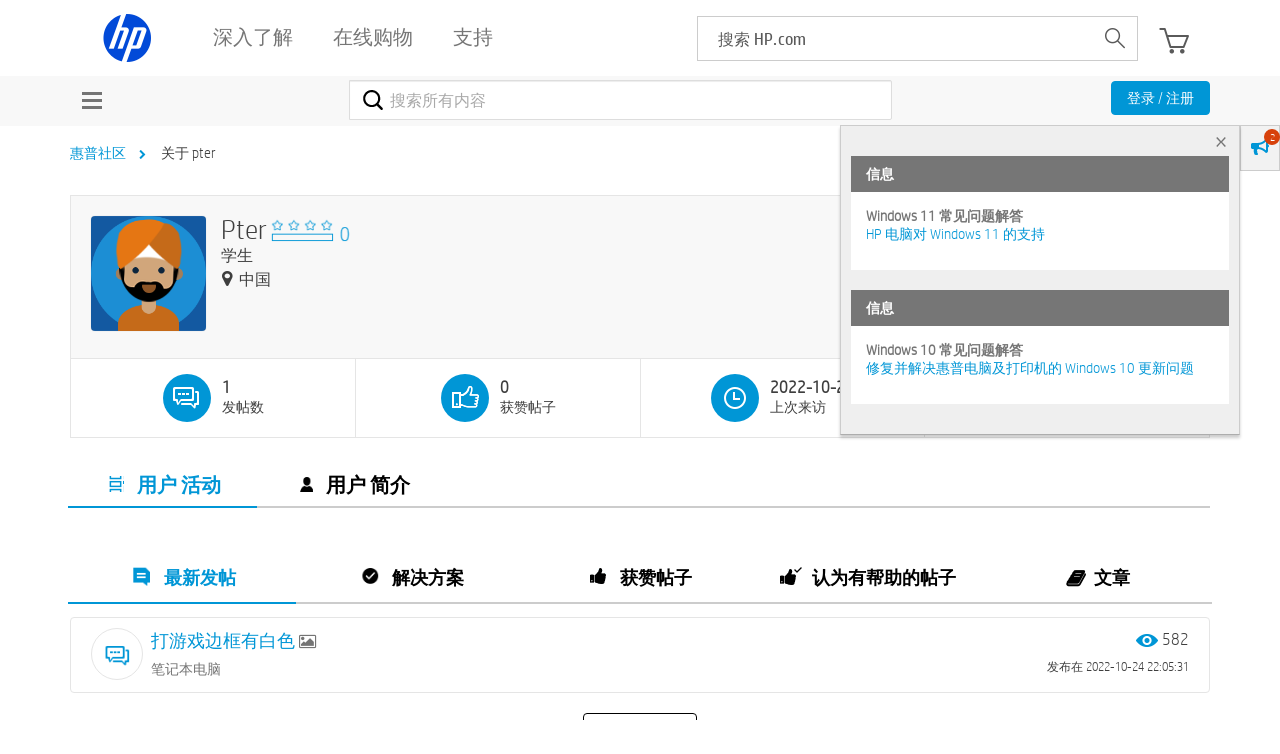

--- FILE ---
content_type: text/html; charset=UTF-8
request_url: https://h30471.www3.hp.com/t5/user/viewprofilepage/user-id/257210
body_size: 1911
content:
<!DOCTYPE html>
<html lang="en">
<head>
    <meta charset="utf-8">
    <meta name="viewport" content="width=device-width, initial-scale=1">
    <title></title>
    <style>
        body {
            font-family: "Arial";
        }
    </style>
    <script type="text/javascript">
    window.awsWafCookieDomainList = ['hpcn.lithium.com','h30471.www3.hp.com'];
    window.gokuProps = {
"key":"AQIDAHjcYu/GjX+QlghicBgQ/7bFaQZ+m5FKCMDnO+vTbNg96AEYu9KlIH1uFG9YYkahiRf7AAAAfjB8BgkqhkiG9w0BBwagbzBtAgEAMGgGCSqGSIb3DQEHATAeBglghkgBZQMEAS4wEQQMQ9T3cDcw+r/kDAqrAgEQgDuFtlVWMcdBTJNubbWyYnFs86RLeZ/0Xzz4PIaBvbJbUNeY6PO6NNrI91dYimekTQmv0N7nMLL7SwSdxQ==",
          "iv":"A6x+bwCF8QAAKl5y",
          "context":"6dRQCia8dCTJsRcZp+SlBUSwDdWjs+saEaM2eeT/w4yE19RggUKca0o6/+JJYVY7hEMjpglFrnIiTWTjTcrFYuc+LdnvMxkvP3raKuWvFSVIBsQyEWGjCz5kgHaoIeoLyzUDc3c8pAPfEKTqyxEn9fqy5RGqhPG71ANyiYyJBMoNfRmzXq9zMWtSnqC/U43V9HGrk+KykkAFWIZ1HJGqAHTyjiYbJ2X8FmFCDdH8EHDLVKXHeHjhr5Y5NCJJFKq6C6Pj7b7WYrbBpgh+f8QHHeTJle/WMeICpDJYurWhGm+x9wVH5WF6G8U43fpyZNmULHxisO1PEuF+PK+lfWo1peohvdJZlhsnmn8/MNpnYX84H8x2ZNlGpZ4VemjdUY1mAiDrFtGm0LigEVgh9YlEe9018ia+wLDU"
};
    </script>
    <script src="https://bc0439715fa6.967eb88d.us-east-2.token.awswaf.com/bc0439715fa6/984386cd7cd5/7774772a9541/challenge.js"></script>
</head>
<body>
    <div id="challenge-container"></div>
    <script type="text/javascript">
        AwsWafIntegration.saveReferrer();
        AwsWafIntegration.checkForceRefresh().then((forceRefresh) => {
            if (forceRefresh) {
                AwsWafIntegration.forceRefreshToken().then(() => {
                    window.location.reload(true);
                });
            } else {
                AwsWafIntegration.getToken().then(() => {
                    window.location.reload(true);
                });
            }
        });
    </script>
    <noscript>
        <h1>JavaScript is disabled</h1>
        In order to continue, we need to verify that you're not a robot.
        This requires JavaScript. Enable JavaScript and then reload the page.
    </noscript>
</body>
</html>

--- FILE ---
content_type: text/html;charset=UTF-8
request_url: https://h30471.www3.hp.com/t5/user/viewprofilepage/user-id/257210
body_size: 24298
content:
<!DOCTYPE html><html prefix="og: http://ogp.me/ns#" dir="ltr" class="no-js" lang="zh-cn">
	<head>
	
	<title>
	关于 pter - 惠普支持社区
</title>
	
	
	<meta name='viewport' content='width=device-width, initial-scale=1.0, minimum-scale=1.0, maximum-scale=1.0, user-scalable=no' />


	<link rel="icon" href="/t5/image/serverpage/avatar-name/Avatar41/avatar-theme/classic/avatar-collection/%E4%BA%BA%E7%89%A9/avatar-display-size/favicon/version/2?xdesc=1.0"/>
	
	
	<meta content="欢迎访问惠普HP官网社区！这是讨论惠普HP打印机、扫描仪、台式机、笔记本、游戏本、平板电脑、一体机、驱动下载、技术方案的惠普官方社区论坛，你也可以在这里找到惠普HP客服，惠普电脑驱动，惠普打印机驱动。" name="description"/><meta content="width=device-width, initial-scale=1.0" name="viewport"/><meta content="text/html; charset=UTF-8" http-equiv="Content-Type"/><link href="https://h30471.www3.hp.com/t5/user/viewprofilepage/user-id/257210" rel="canonical"/>
	<meta content="128" property="og:image:width"/><meta content="https://h30471.www3.hp.com/t5/image/serverpage/avatar-name/Avatar41/avatar-theme/classic/avatar-collection/%E4%BA%BA%E7%89%A9/avatar-display-size/profile/version/2?xdesc=1.0" property="og:image"/><meta content="hp.com.cn/community" property="og:site_name"/><meta content="profile" property="og:type"/><meta content="72" property="og:image:height"/><meta content="https://h30471.www3.hp.com/t5/user/viewprofilepage/user-id/257210" property="og:url"/><meta content="pter" property="og:title"/><meta content="pter" property="profile:username"/>
	
	
	
	    
            	<link href="/skins/6760557/226ce8ce3dd404eac71d3f65b83dc4ea/hp_responsive_skin.css" rel="stylesheet" type="text/css"/>
            
	

	
	
	
	
	<link rel="preload" href="/html/assets/latin-e-regular-ttf.ttf" as="font" type="font/woff2" crossorigin>
<link rel="preload" href="/html/assets/latin-e-light-ttf.ttf" as="font" type="font/woff2" crossorigin>



<meta http-equiv="X-UA-Compatible" content="IE=edge" />
<meta property="og:image" content="https://h30471.www3.hp.com/html/assets/fb_large.png"/>
<!-- BEGIN METADATA --> 

<meta content="hpexpnontridion" name="hp_design_version" />
<!-- END METADATA --> 


 <!--inside hpp_ws_sso plugin -->	
 <!--inside common plugin-->


<link rel="shortcut icon" href="//welcome.hp-ww.com/img/favicon.ico">


<script src="https://ssl.www8.hp.com/cn/zh/scripts/social_functions.js" type="text/javascript" xml:space="preserve">//</script>

<script src="/html/assets/jquery-3.7.1.min.js"></script>
<script src="/html/assets/jquery-migrate-3.5.2.min.js"></script>

<script src="//www8.hp.com/caas/header-footer/cn/zh/default/latest.r?contentType=js" ></script>


<script type="text/javascript" language="JavaScript">
var sval = "搜索:";function clearSearch(el){if(el.value==sval) el.value='';}function restoreSearch(el){if(el.value=='') el.value=sval;}//
</script>

<!--calling script to embed tweets on posts-->
<meta name="target_country" content="CN" /> 
	<meta name="web_section_id" content="R11498" />
	<meta name="segment" content="consumer.home" />
	<meta name="bu" content="IPG.PSG" />
	<meta name="lifecycle" content="support" />
	<meta name="company_code" content="hpi"/>
<!--inside common plugin-->


<!--BEGIN QUALTRICS WEBSITE FEEDBACK SNIPPET PRODUCTION-->
 
<script type='text/javascript'>
 
(function(){var g=function(e,h,f,g){
 
this.get=function(a){for(var a=a+"=",c=document.cookie.split(";"),b=0,e=c.length;b<e;b++){for(var d=c[b];" "==d.charAt(0);)d=d.substring(1,d.length);if(0==d.indexOf(a))return d.substring(a.length,d.length)}return null};
 
this.set=function(a,c){var b="",b=new Date;b.setTime(b.getTime()+6048E5);b="; expires="+b.toGMTString();document.cookie=a+"="+c+b+"; path=/; "};
 
this.check=function(){var a=this.get(f);if(a)a=a.split(":");else if(100!=e)"v"==h&&(e=Math.random()>=e/100?0:100),a=[h,e,0],this.set(f,a.join(":"));else return!0;var c=a[1];if(100==c)return!0;switch(a[0]){case "v":return!1;case "r":return c=a[2]%Math.floor(100/c),a[2]++,this.set(f,a.join(":")),!c}return!0};
 
this.go=function(){if(this.check()){var a=document.createElement("script");a.type="text/javascript";a.src=g;document.body&&document.body.appendChild(a)}};
 
this.start=function(){var t=this;"complete"!==document.readyState?window.addEventListener?window.addEventListener("load",function(){t.go()},!1):window.attachEvent&&window.attachEvent("onload",function(){t.go()}):t.go()};};
 
try{(new g(100,"r","QSI_S_ZN_aid9q7g0kClquJU","https://znaid9q7g0kclquju-hpexperience.siteintercept.qualtrics.com/SIE/?Q_ZID=ZN_aid9q7g0kClquJU")).start()}catch(i){}})();
 
</script><div id='ZN_aid9q7g0kClquJU'><!--DO NOT REMOVE-CONTENTS PLACED HERE--></div>
 
<!--END QUALTRICS WEBSITE FEEDBACK SNIPPET PRODUCTION-->




<script type="text/javascript" src="/t5/scripts/EAA19129A1248A19BBE86A06A73AF336/lia-scripts-head-min.js"></script><script language="javascript" type="text/javascript">
<!--
window.FileAPI = { jsPath: '/html/assets/js/vendor/ng-file-upload-shim/' };
LITHIUM.PrefetchData = {"Components":{},"commonResults":{}};
LITHIUM.DEBUG = false;
LITHIUM.CommunityJsonObject = {
  "Validation" : {
    "image.description" : {
      "min" : 0,
      "max" : 1000,
      "isoneof" : [ ],
      "type" : "string"
    },
    "tkb.toc_maximum_heading_level" : {
      "min" : 1,
      "max" : 6,
      "isoneof" : [ ],
      "type" : "integer"
    },
    "tkb.toc_heading_list_style" : {
      "min" : 0,
      "max" : 50,
      "isoneof" : [
        "disc",
        "circle",
        "square",
        "none"
      ],
      "type" : "string"
    },
    "blog.toc_maximum_heading_level" : {
      "min" : 1,
      "max" : 6,
      "isoneof" : [ ],
      "type" : "integer"
    },
    "tkb.toc_heading_indent" : {
      "min" : 5,
      "max" : 50,
      "isoneof" : [ ],
      "type" : "integer"
    },
    "blog.toc_heading_indent" : {
      "min" : 5,
      "max" : 50,
      "isoneof" : [ ],
      "type" : "integer"
    },
    "blog.toc_heading_list_style" : {
      "min" : 0,
      "max" : 50,
      "isoneof" : [
        "disc",
        "circle",
        "square",
        "none"
      ],
      "type" : "string"
    }
  },
  "User" : {
    "settings" : {
      "imageupload.legal_file_extensions" : "*.jpg;*.JPG;*.jpeg;*.JPEG;*.gif;*.GIF;*.png;*.PNG;*.bmp;*.JPE;*.JFIF;*.TIF;*.TIFF",
      "config.enable_avatar" : true,
      "integratedprofile.show_klout_score" : true,
      "layout.sort_view_by_last_post_date" : true,
      "layout.friendly_dates_enabled" : false,
      "profileplus.allow.anonymous.scorebox" : false,
      "tkb.message_sort_default" : "topicPublishDate",
      "layout.format_pattern_date" : "yyyy-MM-dd",
      "config.require_search_before_post" : "off",
      "isUserLinked" : false,
      "integratedprofile.cta_add_topics_dismissal_timestamp" : -1,
      "layout.message_body_image_max_size" : 1000,
      "profileplus.everyone" : false,
      "integratedprofile.cta_connect_wide_dismissal_timestamp" : -1,
      "blog.toc_maximum_heading_level" : "",
      "integratedprofile.hide_social_networks" : false,
      "blog.toc_heading_indent" : "",
      "contest.entries_per_page_num" : 20,
      "layout.messages_per_page_linear" : 30,
      "integratedprofile.cta_manage_topics_dismissal_timestamp" : -1,
      "profile.shared_profile_test_group" : false,
      "integratedprofile.cta_personalized_feed_dismissal_timestamp" : -1,
      "integratedprofile.curated_feed_size" : 10,
      "contest.one_kudo_per_contest" : false,
      "integratedprofile.enable_social_networks" : false,
      "integratedprofile.my_interests_dismissal_timestamp" : -1,
      "profile.language" : "zh-CN",
      "layout.friendly_dates_max_age_days" : 31,
      "layout.threading_order" : "thread_descending",
      "blog.toc_heading_list_style" : "disc",
      "useRecService" : false,
      "layout.module_welcome" : "<div class=\"notification-content\">\r\n\t\t\t\t\t\t\t<div class=\"notification-content-title\">\r\n\t\t\t\t\t\t\t\t信息\r\n\t\t\t\t\t\t\t<\/div>\r\n\t\t\t\t\t\t\t<div class=\"notification-description\">\r\n\t\t\t\t\t\t\t\t<div class=\"notification-body\">\r\n\t\t\t\t\t\t\t\t\t<strong>\r\n\t\t\t\t\t\t\t\t\t\t <div class=\"notification-text\">Windows 11 常见问题解答<\/div>\r\n\t\t\t\t\t\t\t\t\t<\/strong>\r\n\t\t\t\t\t\t\t\t\t<div class=\"notification-text\">\r\n\t\t\t\t\t\t\t\t\t\t <p dir=\"ltr\"><a href=\"https://support.hp.com/cn-zh/document/ish_4425409-4342387-16\" target=\"_blank\">HP 电脑对 Windows 11 的支持<\/a><\/p>\r\n\t\t\t\t\t\t\t\t\t<\/div>\r\n\t\t\t\t\t\t\t\t<\/div>\r\n\t\t\t\t\t\t\t<\/div>\r\n\t\t\t\t\t\t<\/div>\r\n<div class=\"notification-content\">\r\n\t\t\t\t\t\t\t<div class=\"notification-content-title\">\r\n\t\t\t\t\t\t\t\t信息\r\n\t\t\t\t\t\t\t<\/div>\r\n\t\t\t\t\t\t\t<div class=\"notification-description\">\r\n\t\t\t\t\t\t\t\t<div class=\"notification-body\">\r\n\t\t\t\t\t\t\t\t\t<strong>\r\n\t\t\t\t\t\t\t\t\t\t <div class=\"notification-text\">Windows 10 常见问题解答<\/div>\r\n\t\t\t\t\t\t\t\t\t<\/strong>\r\n\t\t\t\t\t\t\t\t\t<div class=\"notification-text\">\r\n\t\t\t\t\t\t\t\t\t\t <p dir=\"ltr\"><a href=\"https://support.hp.com/cn-zh/help/windows-10-support-center-computing?jumpid=in_r11839_cn/zh/WIN10_globalalert\" target=\"_blank\">修复并解决惠普电脑及打印机的 Windows 10 更新问题<\/a><\/p>\r\n\t\t\t\t\t\t\t\t\t<\/div>\r\n\t\t\t\t\t\t\t\t<\/div>\r\n\t\t\t\t\t\t\t<\/div>\r\n\t\t\t\t\t\t<\/div>",
      "imageupload.max_uploaded_images_per_upload" : 100,
      "imageupload.max_uploaded_images_per_user" : 9000,
      "integratedprofile.connect_mode" : "",
      "tkb.toc_maximum_heading_level" : "",
      "tkb.toc_heading_list_style" : "disc",
      "sharedprofile.show_hovercard_score" : true,
      "config.search_before_post_scope" : "community",
      "tkb.toc_heading_indent" : "",
      "p13n.cta.recommendations_feed_dismissal_timestamp" : -1,
      "imageupload.max_file_size" : 6144,
      "layout.show_batch_checkboxes" : false,
      "integratedprofile.cta_connect_slim_dismissal_timestamp" : -1
    },
    "isAnonymous" : true,
    "policies" : {
      "image-upload.process-and-remove-exif-metadata" : false
    },
    "registered" : false,
    "emailRef" : "",
    "id" : -1,
    "login" : "匿名用户"
  },
  "Server" : {
    "communityPrefix" : "/hpcn",
    "nodeChangeTimeStamp" : 1770031843962,
    "tapestryPrefix" : "/t5",
    "deviceMode" : "DESKTOP",
    "responsiveDeviceMode" : "DESKTOP",
    "membershipChangeTimeStamp" : "0",
    "version" : "25.12",
    "branch" : "25.12-release",
    "showTextKeys" : false
  },
  "Config" : {
    "phase" : "prod",
    "integratedprofile.cta.reprompt.delay" : 30,
    "profileplus.tracking" : {
      "profileplus.tracking.enable" : false,
      "profileplus.tracking.click.enable" : false,
      "profileplus.tracking.impression.enable" : false
    },
    "app.revision" : "2512231126-s6f44f032fc-b18",
    "navigation.manager.community.structure.limit" : "1000"
  },
  "Activity" : {
    "Results" : [ ]
  },
  "NodeContainer" : {
    "viewHref" : "https://h30471.www3.hp.com/t5/Top/ct-p/top",
    "description" : "",
    "id" : "top",
    "shortTitle" : "Top",
    "title" : "Top",
    "nodeType" : "category"
  },
  "Page" : {
    "skins" : [
      "hp_responsive_skin",
      "responsive_peak"
    ],
    "authUrls" : {
      "loginUrl" : "/plugins/common/feature/oauth2sso_v2/sso_login_redirect?referer=https%3A%2F%2Fh30471.www3.hp.com%2Ft5%2Fuser%2Fv2%2Fviewprofilepage%2Fuser-id%2F257210",
      "loginUrlNotRegistered" : "/plugins/common/feature/oauth2sso_v2/sso_login_redirect?redirectreason=notregistered&referer=https%3A%2F%2Fh30471.www3.hp.com%2Ft5%2Fuser%2Fv2%2Fviewprofilepage%2Fuser-id%2F257210",
      "loginUrlNotRegisteredDestTpl" : "/plugins/common/feature/oauth2sso_v2/sso_login_redirect?redirectreason=notregistered&referer=%7B%7BdestUrl%7D%7D"
    },
    "name" : "ViewProfilePage",
    "rtl" : false,
    "object" : {
      "viewHref" : "/t5/user/viewprofilepage/user-id/257210",
      "id" : 257210,
      "page" : "ViewProfilePage",
      "type" : "User",
      "login" : "pter"
    }
  },
  "WebTracking" : {
    "Activities" : { },
    "path" : "Community:惠普社区"
  },
  "Feedback" : {
    "targeted" : { }
  },
  "Seo" : {
    "markerEscaping" : {
      "pathElement" : {
        "prefix" : "@",
        "match" : "^[0-9][0-9]$"
      },
      "enabled" : false
    }
  },
  "TopLevelNode" : {
    "viewHref" : "https://h30471.www3.hp.com/",
    "description" : "欢迎访问惠普HP官网社区！这是讨论惠普HP打印机、扫描仪、台式机、笔记本、游戏本、平板电脑、一体机、驱动下载、技术方案的惠普官方社区论坛，你也可以在这里找到惠普HP客服，惠普电脑驱动，惠普打印机驱动。",
    "id" : "hpcn",
    "shortTitle" : "惠普社区",
    "title" : "惠普支持社区",
    "nodeType" : "Community"
  },
  "Community" : {
    "viewHref" : "https://h30471.www3.hp.com/",
    "integratedprofile.lang_code" : "zh",
    "integratedprofile.country_code" : "CN",
    "id" : "hpcn",
    "shortTitle" : "惠普社区",
    "title" : "惠普支持社区"
  },
  "CoreNode" : {
    "viewHref" : "https://h30471.www3.hp.com/",
    "settings" : { },
    "description" : "欢迎访问惠普HP官网社区！这是讨论惠普HP打印机、扫描仪、台式机、笔记本、游戏本、平板电脑、一体机、驱动下载、技术方案的惠普官方社区论坛，你也可以在这里找到惠普HP客服，惠普电脑驱动，惠普打印机驱动。",
    "id" : "hpcn",
    "shortTitle" : "惠普社区",
    "title" : "惠普支持社区",
    "nodeType" : "Community",
    "ancestors" : [ ]
  }
};
LITHIUM.Components.RENDER_URL = "/t5/util/componentrenderpage/component-id/#{component-id}?render_behavior=raw";
LITHIUM.Components.ORIGINAL_PAGE_NAME = 'user/v2/ViewProfilePage';
LITHIUM.Components.ORIGINAL_PAGE_ID = 'ViewProfilePage';
LITHIUM.Components.ORIGINAL_PAGE_CONTEXT = '[base64]';
LITHIUM.Css = {
  "BASE_DEFERRED_IMAGE" : "lia-deferred-image",
  "BASE_BUTTON" : "lia-button",
  "BASE_SPOILER_CONTAINER" : "lia-spoiler-container",
  "BASE_TABS_INACTIVE" : "lia-tabs-inactive",
  "BASE_TABS_ACTIVE" : "lia-tabs-active",
  "BASE_AJAX_REMOVE_HIGHLIGHT" : "lia-ajax-remove-highlight",
  "BASE_FEEDBACK_SCROLL_TO" : "lia-feedback-scroll-to",
  "BASE_FORM_FIELD_VALIDATING" : "lia-form-field-validating",
  "BASE_FORM_ERROR_TEXT" : "lia-form-error-text",
  "BASE_FEEDBACK_INLINE_ALERT" : "lia-panel-feedback-inline-alert",
  "BASE_BUTTON_OVERLAY" : "lia-button-overlay",
  "BASE_TABS_STANDARD" : "lia-tabs-standard",
  "BASE_AJAX_INDETERMINATE_LOADER_BAR" : "lia-ajax-indeterminate-loader-bar",
  "BASE_AJAX_SUCCESS_HIGHLIGHT" : "lia-ajax-success-highlight",
  "BASE_CONTENT" : "lia-content",
  "BASE_JS_HIDDEN" : "lia-js-hidden",
  "BASE_AJAX_LOADER_CONTENT_OVERLAY" : "lia-ajax-loader-content-overlay",
  "BASE_FORM_FIELD_SUCCESS" : "lia-form-field-success",
  "BASE_FORM_WARNING_TEXT" : "lia-form-warning-text",
  "BASE_FORM_FIELDSET_CONTENT_WRAPPER" : "lia-form-fieldset-content-wrapper",
  "BASE_AJAX_LOADER_OVERLAY_TYPE" : "lia-ajax-overlay-loader",
  "BASE_FORM_FIELD_ERROR" : "lia-form-field-error",
  "BASE_SPOILER_CONTENT" : "lia-spoiler-content",
  "BASE_FORM_SUBMITTING" : "lia-form-submitting",
  "BASE_EFFECT_HIGHLIGHT_START" : "lia-effect-highlight-start",
  "BASE_FORM_FIELD_ERROR_NO_FOCUS" : "lia-form-field-error-no-focus",
  "BASE_EFFECT_HIGHLIGHT_END" : "lia-effect-highlight-end",
  "BASE_SPOILER_LINK" : "lia-spoiler-link",
  "FACEBOOK_LOGOUT" : "lia-component-users-action-logout",
  "BASE_DISABLED" : "lia-link-disabled",
  "FACEBOOK_SWITCH_USER" : "lia-component-admin-action-switch-user",
  "BASE_FORM_FIELD_WARNING" : "lia-form-field-warning",
  "BASE_AJAX_LOADER_FEEDBACK" : "lia-ajax-loader-feedback",
  "BASE_AJAX_LOADER_OVERLAY" : "lia-ajax-loader-overlay",
  "BASE_LAZY_LOAD" : "lia-lazy-load"
};
(function() { if (!window.LITHIUM_SPOILER_CRITICAL_LOADED) { window.LITHIUM_SPOILER_CRITICAL_LOADED = true; window.LITHIUM_SPOILER_CRITICAL_HANDLER = function(e) { if (!window.LITHIUM_SPOILER_CRITICAL_LOADED) return; if (e.target.classList.contains('lia-spoiler-link')) { var container = e.target.closest('.lia-spoiler-container'); if (container) { var content = container.querySelector('.lia-spoiler-content'); if (content) { if (e.target.classList.contains('open')) { content.style.display = 'none'; e.target.classList.remove('open'); } else { content.style.display = 'block'; e.target.classList.add('open'); } } e.preventDefault(); return false; } } }; document.addEventListener('click', window.LITHIUM_SPOILER_CRITICAL_HANDLER, true); } })();
LITHIUM.noConflict = true;
LITHIUM.useCheckOnline = false;
LITHIUM.RenderedScripts = [
  "OoyalaPlayer.js",
  "jquery.function-utils-1.0.js",
  "Cache.js",
  "jCarousel.js",
  "ElementMethods.js",
  "jquery.tools.tooltip-1.2.6.js",
  "Link.js",
  "Globals.js",
  "jquery.ui.core.js",
  "Events.js",
  "DeferredImages.js",
  "Placeholder.js",
  "jquery.js",
  "jCarousel.js",
  "jquery.placeholder-2.0.7.js",
  "Loader.js",
  "MessageListActual.js",
  "PolyfillsAll.js",
  "jquery.position-toggle-1.0.js",
  "AppendTextToUploaderPopupPage.js",
  "jquery.autocomplete.js",
  "HPcommon.js",
  "Components.js",
  "jquery.iframe-shim-1.0.js",
  "AppendTextToUploaderPopupPage.js",
  "jquery.json-2.6.0.js",
  "PartialRenderProxy.js",
  "jquery.iframe-transport.js",
  "HPcommon.js",
  "json2.js",
  "AjaxSupport.js",
  "Throttle.js",
  "jquery.lithium-selector-extensions.js",
  "Forms.js",
  "jquery.delayToggle-1.0.js",
  "SpoilerToggle.js",
  "jquery.effects.slide.js",
  "AjaxFeedback.js",
  "HelpIcon.js",
  "jCarousel.js",
  "HPcommon.js",
  "jquery.ui.dialog.js",
  "ForceLithiumJQuery.js",
  "jquery.fileupload.js",
  "AppendTextToUploaderPopupPage.js",
  "ResizeSensor.js",
  "browserDetection.js",
  "HPcommon.js",
  "browserDetection.js",
  "jquery.effects.core.js",
  "LiModernizr.js",
  "NoConflict.js",
  "jquery.ui.draggable.js",
  "HPcommon.js",
  "Auth.js",
  "AppendTextToUploaderPopupPage.js",
  "SearchForm.js",
  "CustomEvent.js",
  "ElementQueries.js",
  "AutoComplete.js",
  "ActiveCast3.js",
  "browserDetection.js",
  "InformationBox.js",
  "jquery.appear-1.1.1.js",
  "jquery.ui.position.js",
  "jquery.ui.mouse.js",
  "jquery.blockui.js",
  "AppendTextToUploaderPopupPage.js",
  "browserDetection.js",
  "jquery.ui.resizable.js",
  "AppendTextToUploaderPopupPage.js",
  "SearchAutoCompleteToggle.js",
  "Text.js",
  "browserDetection.js",
  "Namespace.js",
  "Sandbox.js",
  "jquery.css-data-1.0.js",
  "browserDetection.js",
  "Video.js",
  "DataHandler.js",
  "jCarousel.js",
  "jquery.viewport-1.0.js",
  "jCarousel.js",
  "jCarousel.js",
  "Lithium.js",
  "jquery.clone-position-1.0.js",
  "HPcommon.js",
  "jquery.scrollTo.js",
  "jquery.hoverIntent-r6.js",
  "prism.js",
  "jquery.ui.widget.js",
  "jquery.ajax-cache-response-1.0.js",
  "jquery.tmpl-1.1.1.js",
  "Tooltip.js"
];// -->
</script><script type="text/javascript" src="/t5/scripts/D60EB96AE5FF670ED274F16ABB044ABD/lia-scripts-head-min.js"></script></head>
	<body class="lia-user-status-anonymous ViewProfilePage lia-body" id="lia-body">
	
	
	<div id="6DD-220-3" class="ServiceNodeInfoHeader">
</div>
	
	
	
	

	<div class="lia-page">
		<center>
			
				<!-- BEGIN EVERYTHING -->

</center>
<div id="everything" class="everything">
		<div id="content">
			<div id="header" class="header"></div>
			<!--<center>-->
			<div id="body" class="body">

              
					
	
	<div class="MinimumWidthContainer">
		<div class="min-width-wrapper">
			<div class="min-width">		
				
						<div class="lia-content">
                            
							
							
							
		
	<div class="lia-quilt lia-quilt-view-profile-page lia-quilt-layout-one-column-profile lia-top-quilt lia-anonymous-viewing-other">
	<div class="lia-quilt-row lia-quilt-row-header">
		<div class="lia-quilt-column lia-quilt-column-24 lia-quilt-column-single lia-quilt-column-common-header">
			<div class="lia-quilt-column-alley lia-quilt-column-alley-single">
	
		
			<div class="lia-quilt lia-quilt-header lia-quilt-layout-header lia-component-quilt-header">
	<div class="lia-quilt-row lia-quilt-row-feedback">
		<div class="lia-quilt-column lia-quilt-column-24 lia-quilt-column-single lia-quilt-column-feedback">
			<div class="lia-quilt-column-alley lia-quilt-column-alley-single">
	
		
			
		
			
    
	<ul role="list" id="list" class="lia-list-standard-inline UserNavigation lia-component-common-widget-user-navigation">
	
		
	
		
			
		
			
		
			
		
			
		
			<li role="listitem"><a class="lia-link-navigation login-link lia-authentication-link lia-component-users-action-login" rel="nofollow" id="loginPageV2" href="/plugins/common/feature/oauth2sso_v2/sso_login_redirect?referer=https%3A%2F%2Fh30471.www3.hp.com%2Ft5%2Fuser%2Fviewprofilepage%2Fuser-id%2F257210">注册 / 登录</a></li>
		
			
		
			
		
			
		
			
		
			
		
			
		
			
		
			
		
	
	

	
</ul>

		
	
	
</div>
		</div>
	</div><div class="lia-quilt-row lia-quilt-row-title">
		<div class="lia-quilt-column lia-quilt-column-10 lia-quilt-column-left lia-quilt-column-page-title lia-mark-empty">
			
		</div><div class="lia-quilt-column lia-quilt-column-14 lia-quilt-column-right lia-quilt-column-site-navigation lia-mark-empty">
			
		</div>
	</div><div class="lia-quilt-row lia-quilt-row-search">
		<div class="lia-quilt-column lia-quilt-column-24 lia-quilt-column-single lia-quilt-column-search-bar lia-mark-empty">
			
		</div>
	</div><div class="lia-quilt-row lia-quilt-row-custom-header">
		<div class="lia-quilt-column lia-quilt-column-24 lia-quilt-column-single lia-quilt-column-sub-header">
			<div class="lia-quilt-column-alley lia-quilt-column-alley-single">
	
		
			<!--[if IE 9]>
<style>
@media screen\0 {
  #lia-body .lia-content .article-topic-hp .site-container ul.category-list.article-topic-list li.article-list-item {
    display: inline-block;
  }
}
</style>
<![endif]--> 
<style>
#lia-body .lia-content .lia-top-quilt > .lia-quilt-row.lia-quilt-row-main {
  margin: 20px auto 0;
  max-width: 1170px;
  padding: 0 15px;
}
    
.lia-top-quilt > .lia-quilt-row.lia-quilt-row-header:first-child{
      background-color: #f8f8f8;
height:auto;
}
.lia-quilt-row.lia-quilt-row-custom-header .user-menu-wrap{
 /* margin-top:3px;*/
}
#lia-body .lia-quilt-row.lia-quilt-row-custom-header .user-menu-hp  .UserNavigation.lia-list-standard-inline{
  display: none;
}
.lia-quilt-row.lia-quilt-row-custom-header .lia-quilt-column-sub-header {
    text-align: center;
    height: 50px;
}
#lia-body .lia-quilt-row.lia-quilt-row-custom-header  .UserNavigation{
  display: inline-block;
  vertical-align: top;
  float: right;  
margin-bottom:0;
}
#lia-body .lia-quilt-row.lia-quilt-row-custom-header   .UserNavigation li .blue-btn{
  padding: 4px 15px;
  font-size: 14px;
  margin-top: 6px;
  text-transform: none;
}

.user-menu-hp {
  padding: 13px 0;
}
.user-menu-hp ul li:first-child {
  float: right;
}

.user-menu-hp ul li a {
  color: #000;
  padding: 4px 8px;
}
.user-menu-hp ul li a:hover,
.user-menu-hp ul li a:focus{
  text-decoration:none;
  outline:0;
}
.user-menu-hp ul li:first-child a{
  background-color: #0096d6;
  color: #fff;
  border-radius:2px;
}
.user-menu-hp ul li:nth-child(2){
  display:none;
}
.lia-quilt-row.lia-quilt-row-custom-header .lia-quilt-column-sub-header {
    text-align: center;
}
@media screen and (max-width: 767px){
  #lia-body .lia-quilt-row.lia-quilt-row-custom-header .UserNavigation {
    float: right;
  }
}
.ForumTopicPage .lia-component-reply-list .lia-accepted-solution .lia-message-state-indicator:after, 
.ForumTopicPage .lia-component-solution-list .lia-accepted-solution .lia-message-state-indicator:after, 
.ForumTopicPage .lia-rating-system-detail-display-forum_topic_metoo .lia-accepted-solution .lia-message-state-indicator:after, 
.ReplyPage .lia-component-reply-list .lia-accepted-solution .lia-message-state-indicator:after, 
.ReplyPage .lia-rating-system-detail-display-forum_topic_metoo .lia-accepted-solution .lia-message-state-indicator:after, .EditPage .lia-component-reply-list .lia-accepted-solution .lia-message-state-indicator:after, 
.EditPage .lia-rating-system-detail-display-forum_topic_metoo .lia-accepted-solution .lia-message-state-indicator:after, .RatingDetailPage .lia-component-reply-list .lia-accepted-solution .lia-message-state-indicator:after, 
.RatingDetailPage .lia-rating-system-detail-display-forum_topic_metoo .lia-accepted-solution .lia-message-state-indicator:after{
  content: '解决方案';
}
.EditPage .lia-accepted-solution .lia-message-state-indicator:after, .ReplyPage .lia-accepted-solution .lia-message-state-indicator:after{
  content: '解决方案';
}
.ForumTopicPage .lia-message-view-forum-message.lia-message-view-display .lia-quilt-row-main .lia-component-post-date-last-edited.lia-component-message-view-widget-post-date-last-edited:before,
.ReplyPage .lia-message-view-forum-message.lia-message-view-display .lia-quilt-row-main .lia-component-post-date-last-edited.lia-component-message-view-widget-post-date-last-edited:before, 
.EditPage .lia-message-view-forum-message.lia-message-view-display .lia-quilt-row-main .lia-component-post-date-last-edited.lia-component-message-view-widget-post-date-last-edited:before,
.RatingDetailPage .lia-message-view-forum-message.lia-message-view-display .lia-quilt-row-main .lia-component-post-date-last-edited.lia-component-message-view-widget-post-date-last-edited:before{
  //content: '发布在';
}
#lia-body.ViewProfilePage .profile-tabs-wrapper .custom_link .pc-wrapper .lia-view-all .lia-link-navigation:before,
#lia-body.ViewProfilePage .MyRecentKudosToUsersTaplet .lia-view-all .lia-link-navigation:before, 
#lia-body.ViewProfilePage .MyRecentKudosFromUsersTaplet .lia-view-all .lia-link-navigation:before, 
#lia-body.ViewProfilePage .MyFriendsTaplet .lia-view-all .lia-link-navigation:before,
#lia-body.ViewProfilePage .my-badges .lia-user-badge-list .lia-view-all .lia-link-navigation:before,
#lia-body.ViewProfilePage .my-images .lia-panel .lia-view-all .lia-link-navigation:before,
#lia-body.ViewProfilePage .drafts-wrapper .lia-view-all .lia-link-navigation:before{
  content:'查看全部';
}

#lia-body.ViewProfilePage .profile-tabs-wrapper .custom_link .SimpleMessageList table.lia-list-wide tr.lia-list-row td.messagePostDateColumn span.DateTime:before,
#lia-body.ViewProfilePage .profile-tabs-wrapper .custom_link .SimpleMessageList table.lia-list-wide tr.lia-list-row td.latestPostDateColumn span.DateTime:before{
  content: '发布在';
}
</style><div class="community-menu-hp left-head">
<div class="lia-slide-out-nav-menu lia-component-common-widget-slide-out-nav-menu">
    <button li-bindable="" li-common-element-hook="navMenuTriggerElement" class="lia-slide-menu-trigger lia-slide-out-nav-menu-wrapper">
        <div ng-non-bindable="" class="lia-slide-out-nav-menu-title">
            浏览
        </div>
    </button>
    <li:common-slide-menu li-bindable="" trigger-element="navMenuTriggerElement" li-direction="left" style="display:none">
        <div class="lia-quilt lia-quilt-navigation-slide-out-menu lia-quilt-layout-one-column">
	<div class="lia-quilt-row lia-quilt-row-header">
		<div class="lia-quilt-column lia-quilt-column-24 lia-quilt-column-single lia-quilt-column-common-header lia-mark-empty">
			
		</div>
	</div><div class="lia-quilt-row lia-quilt-row-breadcrumb-header-row">
		<div class="lia-quilt-column lia-quilt-column-24 lia-quilt-column-single lia-quilt-column-breadcrumb-header lia-mark-empty">
			
		</div>
	</div><div class="lia-quilt-row lia-quilt-row-main">
		<div class="lia-quilt-column lia-quilt-column-24 lia-quilt-column-single lia-quilt-column-main-content">
			<div class="lia-quilt-column-alley lia-quilt-column-alley-single">
	
		
			<li:community-navigation class="lia-component-community-widget-navigation" li-bindable="" li-instance="0" componentId="community.widget.navigation" mode="default"></li:community-navigation>
		
			
		
	
	
</div>
		</div>
	</div><div class="lia-quilt-row lia-quilt-row-footer">
		<div class="lia-quilt-column lia-quilt-column-24 lia-quilt-column-single lia-quilt-column-common-footer lia-mark-empty">
			
		</div>
	</div>
</div>
    </li:common-slide-menu>
</div></div>

		
			
		
			<div class="search-unify-wrap-hp">
<div id="lia-searchformV32_2bb64fc578ade" class="SearchForm lia-search-form-wrapper lia-mode-default lia-component-common-widget-search-form">
	

	
		<div class="lia-inline-ajax-feedback">
			<div class="AjaxFeedback" id="ajaxfeedback_2bb64fc578ade"></div>
			
	

	

		</div>

	

	
		<div id="searchautocompletetoggle_2bb64fc578ade">	
	
		

	
		<div class="lia-inline-ajax-feedback">
			<div class="AjaxFeedback" id="ajaxfeedback_2bb64fc578ade_0"></div>
			
	

	

		</div>

	

	
			
            <form enctype="multipart/form-data" class="lia-form lia-form-inline SearchForm" action="https://h30471.www3.hp.com/t5/user/v2/viewprofilepage.searchformv32.form.form" method="post" id="form_2bb64fc578ade" name="form_2bb64fc578ade"><div class="t-invisible"><input value="user-id/257210" name="t:ac" type="hidden"></input><input value="search/contributions/page" name="t:cp" type="hidden"></input><input value="[base64]." name="lia-form-context" type="hidden"></input><input value="ViewProfilePage:user-id/257210:searchformv32.form:" name="liaFormContentKey" type="hidden"></input><input value="yDZKQFNI0U/sd9X4pbUemqvQQZw=:H4sIAAAAAAAAALWSzUrDQBSFr4Wuigiib6DbiajdqAhFUISqweBaZibTNJpk4sxNEzc+ik8gvkQX7nwHH8CtKxfmzxJbwaTUVZhzw/nOmblP79COD+FAC6r40OAyQOWyCF0ZaMOkjtgrJgOp/NHONtER810sP9nfIkGtoCuVQ2hI+VAQpKHQqO67hEslPJcRRrUgPZaKlOOxKzx7wxIYhZtX487b+stnC5b60MnZ0junvkBY7d/QETU8GjiGlUYKnP0kRFguwEcFeAHBe02Dm0pyobWV+Wid0sbP9u7g4/G1BZCE8QWc1U3kpzapWoqZ+S+SvoMHgPQ+ypGVj/IoC2dlqHZ8CWZdV7xljUqszZa43voPYNHkFE7qGkdaqKrl1Pm7wEqmV59gcYjGkQOJP25h6jyJnOlzRv4DUURusIWhknbEsWo5K002vhzNufG1WHmDLwdzh8gDBQAA" name="t:formdata" type="hidden"></input></div>
	
	

	

	

	
		<div class="lia-inline-ajax-feedback">
			<div class="AjaxFeedback" id="feedback_2bb64fc578ade"></div>
			
	

	

		</div>

	

	

	

	


	
	<input value="W28M65fOVIeyldCd395-2ScXpJm5eee-O45KN6Q-q5o." name="lia-action-token" type="hidden"></input>
	
	<input value="form_2bb64fc578ade" id="form_UIDform_2bb64fc578ade" name="form_UID" type="hidden"></input>
	<input value="" id="form_instance_keyform_2bb64fc578ade" name="form_instance_key" type="hidden"></input>
	
                

                
                    
                

                <span class="lia-search-input-wrapper">
                    <span class="lia-search-input-field">
                        <span class="lia-button-wrapper lia-button-wrapper-secondary lia-button-wrapper-searchForm-action"><input value="searchForm" name="submitContextX" type="hidden"></input><input class="lia-button lia-button-secondary lia-button-searchForm-action" value="检索" id="submitContext_2bb64fc578ade" name="submitContext" type="submit"></input></span>

                        <input placeholder="搜索所有内容" aria-label="搜索" title="搜索" class="lia-form-type-text lia-autocomplete-input search-input lia-search-input-message" value="" id="messageSearchField_2bb64fc578ade_0" name="messageSearchField" type="text"></input>
                        <input placeholder="搜索所有内容" aria-label="搜索" title="搜索" class="lia-form-type-text lia-autocomplete-input search-input lia-search-input-tkb-article lia-js-hidden" value="" id="messageSearchField_2bb64fc578ade_1" name="messageSearchField_0" type="text"></input>
                        

	
		<input placeholder="搜索所有内容" ng-non-bindable="" title="输入用户名或等级" class="lia-form-type-text UserSearchField lia-search-input-user search-input lia-js-hidden lia-autocomplete-input" aria-label="输入用户名或等级" value="" id="userSearchField_2bb64fc578ade" name="userSearchField" type="text"></input>
	

	


                        <input placeholder="Enter a keyword to search within the private messages" title="输入搜索词" class="lia-form-type-text NoteSearchField lia-search-input-note search-input lia-js-hidden lia-autocomplete-input" aria-label="输入搜索词" value="" id="noteSearchField_2bb64fc578ade_0" name="noteSearchField" type="text"></input>
						<input title="输入搜索词" class="lia-form-type-text ProductSearchField lia-search-input-product search-input lia-js-hidden lia-autocomplete-input" aria-label="输入搜索词" value="" id="productSearchField_2bb64fc578ade" name="productSearchField" type="text"></input>
                        <input class="lia-as-search-action-id" name="as-search-action-id" type="hidden"></input>
                    </span>
                </span>
                

                <span class="lia-cancel-search">取消</span>

                
            
</form>
		
			<div class="search-autocomplete-toggle-link lia-js-hidden">
				<span>
					<a class="lia-link-navigation auto-complete-toggle-on lia-link-ticket-post-action lia-component-search-action-enable-auto-complete" data-lia-action-token="UDSqMujVhmwOGLw0h-PdTdMvlG45IDGol3mX-QhLYV0." rel="nofollow" id="enableAutoComplete_2bb64fc578ade" href="https://h30471.www3.hp.com/t5/user/v2/viewprofilepage.enableautocomplete:enableautocomplete?t:ac=user-id/257210&amp;t:cp=action/contributions/searchactions">开启搜索建议</a>					
					<span class="HelpIcon">
	<a class="lia-link-navigation help-icon lia-tooltip-trigger" role="button" aria-label="帮助图标" id="link_2bb64fc578ade" href="#"><span class="lia-img-icon-help lia-fa-icon lia-fa-help lia-fa" alt="自动建议可通过在您键入时建议可能的匹配，而快速缩小您的搜索结果范围。" aria-label="帮助图标" role="img" id="display_2bb64fc578ade"></span></a><div role="alertdialog" class="lia-content lia-tooltip-pos-bottom-left lia-panel-tooltip-wrapper" id="link_2bb64fc578ade_0-tooltip-element"><div class="lia-tooltip-arrow"></div><div class="lia-panel-tooltip"><div class="content">自动建议可通过在您键入时建议可能的匹配，而快速缩小您的搜索结果范围。</div></div></div>
</span>
				</span>
			</div>
		

	

	

	
	
	
</div>
		
	<div class="spell-check-showing-result">
		显示结果 <span class="lia-link-navigation show-results-for-link lia-link-disabled" aria-disabled="true" id="showingResult_2bb64fc578ade"></span>
		

	</div>
	<div>
		
		<span class="spell-check-search-instead">
			搜索替代 <a class="lia-link-navigation search-instead-for-link" rel="nofollow" id="searchInstead_2bb64fc578ade" href="#"></a>
		</span>

	</div>
	<div class="spell-check-do-you-mean lia-component-search-widget-spellcheck">
		您的意思是: <a class="lia-link-navigation do-you-mean-link" rel="nofollow" id="doYouMean_2bb64fc578ade" href="#"></a>
	</div>

	

	

	


	
</div></div>
		
			
		
			<ul class="UserNavigation user-anonymous-menus">
  <li>
    <a href='/plugins/common/feature/oauth2sso_v2/sso_login_redirect?referer=https%3A%2F%2Fh30471.www3.hp.com%2Ft5%2Fuser%2Fviewprofilepage%2Fuser-id%2F257210' class="blue-btn blue-btn-small">登录 / 注册</a>
  </li>
</ul>

		
			
		<div class="alert-section">
			<ul>
				<li class="notification-alert" title="通知">
					<a href="javascript:void(0)" class="notification-alert-link">
						<span class="notification_count"></span>
						<i class="fa fa-bullhorn" aria-hidden="true"></i>
					</a>
					<div class="announcements-content">
						<a href="javascript:void(0)" class="close" role="tab">×</a>
						<div class="notification-content">
							<div class="notification-content-title">
								信息
							</div>
							<div class="notification-description">
								<div class="notification-body">
									<strong>
										 <div class="notification-text">Windows 11 常见问题解答</div>
									</strong>
									<div class="notification-text">
										 <p dir="ltr"><a href="https://support.hp.com/cn-zh/document/ish_4425409-4342387-16" target="_blank">HP 电脑对 Windows 11 的支持</a></p>
									</div>
								</div>
							</div>
						</div>
<div class="notification-content">
							<div class="notification-content-title">
								信息
							</div>
							<div class="notification-description">
								<div class="notification-body">
									<strong>
										 <div class="notification-text">Windows 10 常见问题解答</div>
									</strong>
									<div class="notification-text">
										 <p dir="ltr"><a href="https://support.hp.com/cn-zh/help/windows-10-support-center-computing?jumpid=in_r11839_cn/zh/WIN10_globalalert" target="_blank">修复并解决惠普电脑及打印机的 Windows 10 更新问题</a></p>
									</div>
								</div>
							</div>
						</div>						
					</div>
				</li>
			</ul>
		</div>
		<div class="alert-section-mobile open-bar">
			<ul id="psf">
				<li class="bar">
					<span class="bar-open"><a href="javascript:void(0)" class="icon-open icon-lft"></a></span>
				</li>
				<li class="notification-alert" title="通知">
					<a href="javascript:void(0)" class="notification-alert-link">
						<span class="notification_count"></span>
						<i class="fa fa-bullhorn" aria-hidden="true"></i>
					</a>
						<div class="announcements-content" class="display:none;">
							<a href="javascript:void(0)" class="close" role="tab">×</a>
							<div class="notification-content">
							<div class="notification-content-title">
								信息
							</div>
							<div class="notification-description">
								<div class="notification-body">
									<strong>
										 <div class="notification-text">Windows 11 常见问题解答</div>
									</strong>
									<div class="notification-text">
										 <p dir="ltr"><a href="https://support.hp.com/cn-zh/document/ish_4425409-4342387-16" target="_blank">HP 电脑对 Windows 11 的支持</a></p>
									</div>
								</div>
							</div>
						</div>
<div class="notification-content">
							<div class="notification-content-title">
								信息
							</div>
							<div class="notification-description">
								<div class="notification-body">
									<strong>
										 <div class="notification-text">Windows 10 常见问题解答</div>
									</strong>
									<div class="notification-text">
										 <p dir="ltr"><a href="https://support.hp.com/cn-zh/help/windows-10-support-center-computing?jumpid=in_r11839_cn/zh/WIN10_globalalert" target="_blank">修复并解决惠普电脑及打印机的 Windows 10 更新问题</a></p>
									</div>
								</div>
							</div>
						</div>
						</div>
				</li>
			</ul>
		</div>

		
	
	
</div>
		</div>
	</div><div class="lia-quilt-row lia-quilt-row-banner-row">
		<div class="lia-quilt-column lia-quilt-column-24 lia-quilt-column-single lia-quilt-column-banner-col">
			<div class="lia-quilt-column-alley lia-quilt-column-alley-single">
	
		
			<!-- New to Community Banner start -->
<div class="short-banner-hp">
  <div class="site-container-hp">
  	<div class="short-banner-content">
  	</div>
  </div>
</div>

		
	
	
</div>
		</div>
	</div>
</div>
		
	
	
</div>
		</div>
	</div><div class="lia-quilt-row lia-quilt-row-breadcrumb-header-row">
		<div class="lia-quilt-column lia-quilt-column-24 lia-quilt-column-single lia-quilt-column-breadcrumb-header">
			<div class="lia-quilt-column-alley lia-quilt-column-alley-single">
	
		
			<div aria-label="breadcrumbs" role="navigation" class="BreadCrumb crumb-line lia-breadcrumb lia-component-common-widget-breadcrumb">
	<ul role="list" id="list_0" class="lia-list-standard-inline">
	
		
			<li class="lia-breadcrumb-node crumb">
				<a class="lia-link-navigation crumb-community lia-breadcrumb-community lia-breadcrumb-forum" id="link" href="/">惠普社区</a>
			</li>
			
				<li aria-hidden="true" class="lia-breadcrumb-seperator crumb-community lia-breadcrumb-community lia-breadcrumb-forum">
				  
          		  		<span class="separator">&gt;</span>
          		  
				</li>
			
		
			<li class="lia-breadcrumb-node crumb final-crumb">
				<span class="lia-link-navigation child-thread lia-link-disabled" aria-disabled="true" id="link_0">关于 pter</span>
			</li>
			
		
	
</ul>
</div>
		
	
	
</div>
		</div>
	</div><div class="lia-quilt-row lia-quilt-row-main-content-tabular">
		<div class="lia-quilt-column lia-quilt-column-24 lia-quilt-column-single lia-quilt-column-main-content-tabs">
			<div class="lia-quilt-column-alley lia-quilt-column-alley-single">
	
		
			<style>
.ForumTopicPage .lia-component-reply-list .lia-accepted-solution .lia-message-state-indicator:after, 
.ForumTopicPage .lia-rating-system-detail-display-forum_topic_metoo .lia-accepted-solution .lia-message-state-indicator:after, .ReplyPage .lia-component-reply-list .lia-accepted-solution .lia-message-state-indicator:after, 
.ReplyPage .lia-rating-system-detail-display-forum_topic_metoo .lia-accepted-solution .lia-message-state-indicator:after, .EditPage .lia-component-reply-list .lia-accepted-solution .lia-message-state-indicator:after, 
.EditPage .lia-rating-system-detail-display-forum_topic_metoo .lia-accepted-solution .lia-message-state-indicator:after, .RatingDetailPage .lia-component-reply-list .lia-accepted-solution .lia-message-state-indicator:after, 
.RatingDetailPage .lia-rating-system-detail-display-forum_topic_metoo .lia-accepted-solution .lia-message-state-indicator:after{
  content: '解决方案';
}
.EditPage .lia-accepted-solution .lia-message-state-indicator:after, .ReplyPage .lia-accepted-solution .lia-message-state-indicator:after{
	content: '解决方案';
}
.ForumTopicPage .lia-message-view-forum-message.lia-message-view-display .lia-quilt-row-main .lia-message-post-date:before,
.ReplyPage .lia-message-view-forum-message.lia-message-view-display .lia-quilt-row-main .lia-message-post-date:before, 
.EditPage .lia-message-view-forum-message.lia-message-view-display .lia-quilt-row-main .lia-message-post-date:before,
.RatingDetailPage .lia-message-view-forum-message.lia-message-view-display .lia-quilt-row-main .lia-message-post-date:before{
  content: '发布在';
}
#lia-body.ViewProfilePage .profile-tabs-wrapper .custom_link .pc-wrapper .lia-view-all .lia-link-navigation:before,
#lia-body.ViewProfilePage .MyRecentKudosToUsersTaplet .lia-view-all .lia-link-navigation:before, 
#lia-body.ViewProfilePage .MyRecentKudosFromUsersTaplet .lia-view-all .lia-link-navigation:before, 
#lia-body.ViewProfilePage .MyFriendsTaplet .lia-view-all .lia-link-navigation:before,
#lia-body.ViewProfilePage .my-badges .lia-user-badge-list .lia-view-all .lia-link-navigation:before,
#lia-body.ViewProfilePage .my-images .lia-panel .lia-view-all .lia-link-navigation:before,
#lia-body.ViewProfilePage .drafts-wrapper .lia-view-all .lia-link-navigation:before{
  content:'查看全部';
}

#lia-body.ViewProfilePage .profile-tabs-wrapper .custom_link .SimpleMessageList table.lia-list-wide tr.lia-list-row td.messagePostDateColumn span.DateTime:before,
#lia-body.ViewProfilePage .profile-tabs-wrapper .custom_link .SimpleMessageList table.lia-list-wide tr.lia-list-row td.latestPostDateColumn span.DateTime:before{
  content: '发布在';
}
</style>  <div class="profile_header_wrap">
    <div class="banner_wrap">
<div class="viewprofilepagebanner lia-component-view-profile-banner">
   				<div class="UserProfileSummary lia-user-item lia-js-data-userId-257210 lia-user-info-group">
	

	

	<div class="UserAvatar lia-user-avatar lia-component-common-widget-user-avatar">
	
			
				<span class="UserAvatar lia-link-navigation lia-link-disabled" aria-disabled="true" target="_self" id="link_1_2bb64fd9870c2"><img class="lia-user-avatar-profile" title="pter" alt="pter" id="display_2bb64fd9870c2" src="/t5/image/serverpage/avatar-name/Avatar41/avatar-theme/classic/avatar-collection/%E4%BA%BA%E7%89%A9/avatar-display-size/profile/version/2?xdesc=1.0"/>
					
				</span>
				
			
		
</div>

	<div class="lia-user-attributes">
		<div class="lia-user-name">
			
	

	
			<span class="UserName lia-user-name lia-user-rank---">
				
		
		
			<span class="lia-link-navigation lia-page-link lia-link-disabled lia-user-name-link" style="" target="_self" aria-disabled="true" itemprop="url" id="link_2bb64fd9870c2"><span class="">pter</span></span>
		
		
		<img class="lia-user-rank-icon lia-user-rank-icon-right" title="学生" alt="学生" id="display_0_2bb64fd9870c2" src="/html/@F7AAE2BA0390463C23EE32A91C916675/rank_icons/rank00.png"/>
		
		
		
		
		
	
			</span>
		

		</div>

		

		

		<div class="lia-user-rank">学生</div>

		

		

		

		

		

		

		
	</div>
</div>
			</div>        <div class="user-location-wrap">
          <span title="CN" >中国</span>
        </div>
    </div>
      <div class="body_wrap">
        <div class="custom_detail_tab total_Posts">
          <div class="custom_detail_tab_wrap">
            <span class="custom_detail_inner_text1 post_count">1</span>
            <span class="custom_detail_inner_text2  post_text">发帖数</span>
          </div>
        </div>
        <div class="custom_detail_tab total_kudoed_posts">
          <div class="custom_detail_tab_wrap">
            <span class="custom_detail_inner_text1 kudo_count">0</span>
            <span class="custom_detail_inner_text2 kudo_text">获赞帖子</span>
          </div>
        </div>
        <div class="custom_detail_tab Last_visited">
            <div class="custom_detail_tab_wrap">
              <span class="custom_detail_inner_text1 last_visited_time">2022-10-24</span>
              <span class="custom_detail_inner_text2 visit_text">上次来访</span>
            </div>
        </div>
        <div class="custom_detail_tab registration_data">
          <div class="custom_detail_tab_wrap">
            <span class="custom_detail_inner_text1 registration_time">2022-10-24</span>
            <span class="custom_detail_inner_text2 registration_text">注册日期</span>
          </div>
        </div>
      </div>
  </div>

		
			<div class="product-community-wrapper profile-tabs-wrapper">  
  <div class="links-wrapper profile-top-tabs">
    <span class="tablinks top-tabs myactivity active" data-value="myactivity">
      <span>
        <i class="sprite-hp myactivity-img"></i>
      </span>
              用户 活动
    </span>
    <span class="tablinks top-tabs myprofile" data-value="myprofile">
      <span>
        <i class="sprite-hp myprofile-img"></i>
      </span> 
        用户 简介
    </span>
  </div>
</div>
		
	
	
</div>
		</div>
	</div><div class="lia-quilt-row lia-quilt-row-main-content-tab-1">
		<div class="lia-quilt-column lia-quilt-column-24 lia-quilt-column-single lia-quilt-column-main-content-tab-1">
			<div class="lia-quilt-column-alley lia-quilt-column-alley-single">
	
		
			<div class="profile-tabs-wrapper">
<div class="myprofile">
<div class="aboutme">
                    </div>
  </div>
</div>
		
			
		
			<div class="profile-tabs-wrapper">
<div class="myprofile">
  <div class="my-images">
      <li:media-user-images class='lia-component-images-widget-gallery' li-bindable='' li-instance='0' componentId='images.widget.gallery' mode='default'></li:media-user-images> 
  </div>
</div>
</div>

		
	
	

	
		<div class="my-friends lia-mark-empty">
			
		
			
		
	
		</div>
	
	
</div>
		</div>
	</div><div class="lia-quilt-row lia-quilt-row-main-content-tab-2">
		<div class="lia-quilt-column lia-quilt-column-24 lia-quilt-column-single lia-quilt-column-main-content-tab-2">
			<div class="lia-quilt-column-alley lia-quilt-column-alley-single">
	
		<div class="profile-tabs-wrapper">
			
		
			<div class="activity-container">  
  <div class="custom_link product-community-wrapper">
  <div class="pc-wrapper profile-info inf-tabs">
    <div class="links-wrapper">
      <span class="tablinks tabular_action active" data-value="recent">
        <span><i class="sprite-hp recent-img"></i></span>
        最新发帖
      </span>
      <span class="tablinks tabular_action " data-value="accepted">
        <span><i class="sprite-hp solutions-img"></i></span>
        解决方案
      </span>
      <span class="tablinks tabular_action" data-value="mykudop">
        <span><i class="sprite-hp mykudo-img"></i></span>
						获赞帖子 
      </span>
      <span class="tablinks tabular_action" data-value="ikudo">
        <span><i class="sprite-hp ikudo-img"></i></span>
          认为有帮助的帖子
      </span>
      <span class="tablinks tabular_action" data-value="myarticle">
        <span><i class="sprite-hp article-img"></i></span>
          文章
      </span>
    </div>
    <div class="acc-item active">
      <h3 class="tab_drawer_heading" data-value="recent">
        <span><i class="sprite-hp recent-img"></i></span>
        最新发帖
      </h3>
      <div class="custom_link active" id="recent">
          <div class='lia-panel lia-panel-standard MessageListTaplet Chrome lia-component-forums-widget-recent-messages'><div class='lia-decoration-border'><div class='lia-decoration-border-top'><div> </div></div><div class='lia-decoration-border-content'><div><div class='lia-panel-heading-bar-wrapper'><div class='lia-panel-heading-bar'><span aria-level='3' role='heading' class='lia-panel-heading-bar-title'>pter 最新发帖</span></div></div><div class='lia-panel-content-wrapper'><div class='lia-panel-content'>

	

	

	

	
	

	
		
		<div class='SimpleMessageList'>
	<div id='messageList_2bb64fe94ee75' class='MessageList lia-component-forums-widget-message-list'>
	<span id='message-listmessageList_2bb64fe94ee75'> </span>

	

	<div class='t-data-grid single-message-list' id='grid_2bb64fe94ee75'>

	

	

	<table role='presentation' class='lia-list-wide'>
        <thead class='lia-table-head' id='columns_2bb64fe94ee75'><tr><th scope='col' class='messageSubjectColumn lia-data-cell-primary lia-data-cell-text t-first'>
			主题
		</th><th scope='col' class='viewsCountColumn lia-data-cell-secondary lia-data-cell-integer'>
			
				
						查看次数
					
			
		</th><th scope='col' class='messagePostDateColumn lia-data-cell-secondary lia-data-cell-date t-last'>
			
				
						发布于
					
			
		</th></tr></thead>
        <tbody>
            <tr class='lia-list-row lia-row-odd lia-js-data-messageUid-1195107 lia-js-data-messageRevision-1 t-first t-last'><td class='messageSubjectColumn lia-data-cell-primary lia-data-cell-text'>
			<div class='MessageSubjectCell'>
	
			<div class='MessageSubject'>

	

	
			<div class='MessageSubjectIcons '>
	
	
	 
	
	
	
				
		<h2 itemprop='name' class='message-subject'>
			<span class='lia-message-unread'>
				
						<a class='page-link lia-link-navigation lia-custom-event' id='link_2_2bb64fe94ee75' href='/t5/bi-ji-ben-dian-nao/da-you-xi-bian-kuang-you-bai-se/m-p/1195107'>
							打游戏边框有白色
							
						</a>
					
			</span>
		</h2>
	
			
	
	
	<span class='lia-img-message-has-image lia-fa-message lia-fa-has lia-fa-image lia-fa' title='包含图片' alt='包含图片的帖子' aria-label='包含图片' role='img' id='display_3_2bb64fe94ee75'></span>
	
	
</div>
		

	

	

	

	

	

	
		<div class='message-subject-board'>
			<a class='local-time xsmall-text lia-link-navigation' id='link_1_2bb64fe94ee75' href='/t5/bi-ji-ben-dian-nao/bd-p/Notebook'>笔记本电脑</a>
		</div>
	

	
			
					
				
		

	
</div>
		
</div>
		</td><td class='viewsCountColumn lia-data-cell-secondary lia-data-cell-integer'>
			582
		</td><td class='messagePostDateColumn lia-data-cell-secondary lia-data-cell-date'>
			<span class='DateTime'>
    

	
		
		
		<span class='local-date'>‎2022-10-24</span>
	
		
		<span class='local-time'>22:05:31</span>
	
	

	
	
	
	
	
	
	
	
	
	
	
	
</span>
		</td></tr>
        </tbody>
    </table>

	

	

    
</div>

	
</div>
	
	
</div>
	
	
	<div class='lia-view-all'><a class='lia-link-navigation view-all-link' rel='nofollow' id='link_2bb64fe94ee75' href='/t5/forums/recentpostspage/post-type/message/user-id/257210'>查看全部</a></div>
	

</div></div></div></div><div class='lia-decoration-border-bottom'><div> </div></div></div></div>
      </div>
    </div>
    <div class="acc-item">
      <h3 class="tab_drawer_heading" data-value="accepted">
        <span><i class="sprite-hp solutions-img"></i></span>
        解决方案
      </h3>
      <div class="custom_link" id="accepted">
          <div class="no-post-found">暂无贴子</div>
      </div>
    </div>
    <div class="acc-item">
    <h3 class="tab_drawer_heading" data-value="mykudop">
      <span><i class="sprite-hp mykudo-img"></i></span>
        获赞帖子 
    </h3>
    <div class="custom_link" id="mykudop">
        <div class="no-post-found">暂无贴子</div>
    </div>
    </div>
    <div class="acc-item">
    <h3 class="tab_drawer_heading" data-value="ikudo">
      <span><i class="sprite-hp ikudo-img"></i></span>
				点赞帖子 
    </h3>
    <div class="custom_link" id="ikudo">                
        <div class="no-post-found">暂无贴子</div>
    </div>
    </div>
    <div class="acc-item">
      <h3 class="tab_drawer_heading" data-value="myarticle">
        <span><i class="sprite-hp article-img"></i></span>
            文章
      </h3>
      <div class="custom_link" id="myarticle">
          <div class="no-post-found">暂无贴子</div>
      </div>
    </div>  
  </div>
</div>
</div>

		
	
		</div>
	
	

	
		<div class="kudos-given-wrap lia-mark-empty">
			
		
			
		
	
		</div>
	
	

	
		<div class="kudos-from-wrap lia-mark-empty">
			
		
			
		
	
		</div>
	
	

	
		<div class="profile-tabs-wrapper">
			
		
			<div class="lia-quilt-row profile-wrapper-2">
  <div class="lia-quilt-column lia-quilt-column-14 saved-wrapper">
    <div id="unsavedDraftsTaplet" class="lia-panel lia-panel-standard UnsavedDraftsTaplet Chrome lia-component-users-widget-unsaved-drafts">
		<div class="lia-decoration-border">
			<div class="lia-decoration-border-top">
				<div>
				</div>
			</div>
			<div class="lia-decoration-border-content">
				<div>
					<div class="lia-panel-heading-bar-wrapper">
						<div class="lia-panel-heading-bar">
							<span aria-level="4" role="heading" class="lia-panel-heading-bar-title">
								草稿
							</span>
						</div>
					</div>
					<div class="lia-panel-content-wrapper">
						<div class="lia-panel-content">
							<div class="UnsavedDraftsTaplet">	
								<div class="lia-inline-ajax-feedback">
									<div class="AjaxFeedback" id="ajaxFeedback_27ec2ff4349f63">
									</div>
								</div>        
								<div class="lia-message-view-display lia-message-view-auto-saved-draft">
									<div class="lia-quilt lia-quilt-auto-saved-draft lia-quilt-layout-list-item">
										<div class="lia-quilt-row lia-quilt-row-top">
											<div class="no-post-found">暂无贴子</div>
										</div>
									</div>
								</div>
							</div>
						</div>
					</div>
				</div>
			</div>
		</div>
	</div>  </div>
  <div class="lia-quilt-column lia-quilt-column-10 drafts-wrapper">
<div class="lia-panel lia-panel-standard MyTagsTaplet Chrome lia-component-tags-widget-my-tags"><div class="lia-decoration-border"><div class="lia-decoration-border-top"><div> </div></div><div class="lia-decoration-border-content"><div><div class="lia-panel-heading-bar-wrapper"><div class="lia-panel-heading-bar"><span aria-level="3" role="heading" class="lia-panel-heading-bar-title">关键字</span></div></div><div class="lia-panel-content-wrapper"><div class="lia-panel-content"><div id="myTagsTaplet_2bb6501d2eba2" class="MyTagsTaplet">
	<div id="taglist_2bb6501d2eba2" class="TagList"><div class="lia-panel-status-banner-note">
	
	<div class="lia-text">
		没有关键字
	</div>

	
</div></div>
</div></div></div></div></div><div class="lia-decoration-border-bottom"><div> </div></div></div></div>  </div>
</div>
		
			  <div class="lia-quilt-row profile-wrapper-3">   
    <div class="lia-quilt-column lia-quilt-column-16 statistic-wrapper">
      <div class="moderate-section">
      </div>
    </div>
    <div class="lia-quilt-column lia-quilt-column-08 moderate-wrapper">     
      <div class="roles-section">
      </div>
    </div>
  </div>

		
	
		</div>
	
	
</div>
		</div>
	</div><div class="lia-quilt-row lia-quilt-row-main">
		<div class="lia-quilt-column lia-quilt-column-24 lia-quilt-column-single lia-quilt-column-main-content">
			<div class="lia-quilt-column-alley lia-quilt-column-alley-single lia-mark-empty">
	
		
			
		
			
		
			
		
			
		
			
		
	
	
</div>
		</div>
	</div><div class="lia-quilt-row lia-quilt-row-footer">
		<div class="lia-quilt-column lia-quilt-column-24 lia-quilt-column-single lia-quilt-column-common-footer">
			<div class="lia-quilt-column-alley lia-quilt-column-alley-single">
	
		
			<div class="lia-quilt lia-quilt-footer lia-quilt-layout-footer lia-component-quilt-footer">
	<div class="lia-quilt-row lia-quilt-row-main">
		<div class="lia-quilt-column lia-quilt-column-24 lia-quilt-column-single lia-quilt-column-icons">
			<div class="lia-quilt-column-alley lia-quilt-column-alley-single">
	
		
			
<div class="lang-nav-menu-wrapper">
<ul>
<li class="header-nav-link lang-header-nav-menu" style="float:right;" >
				<span class="tab-wrapper">
				<div class="top-nav-link">
						中文

				</div>
				<span class="screenReading">Open Menu</span>
				</span>
				<div class="hp-sub-nav">
				
				<div class="menu-top-border">
					<div></div>
					<div class="menu-arrow"></div>
					<span class="menu-top-left"></span>
					<span class="menu-top-right"></span>
				</div>
				<div class="left-content">
					<div class="right-content">
						<div class="hp-sub-nav-row first-row clear-both">
							<div class="hp-lang-content">
									<ul class="lang-options">
									<li><div><a href="http://h30434.www3.hp.com/" class="language ">English</a></div></li>
									<li><div><a href="http://h30471.www3.hp.com/" class="language">中文</a></div></li>
								</ul>
							</div>
						</div> <!-- hp-sub-nav-row, last -->
						<div class="clear-both" style="height: 1px;">
						</div> <!-- clear-both height 1px -->
					</div> <!-- right-content -->
				</div> <!-- left-content -->
				<div class="menu-bottom-border">
					<div></div>
					<span class="menu-bottom-left"></span>
					<span class="menu-bottom-right"></span>
						
				</div>
			</div>
		</li>
	</ul>
</div>
		
			<div class="LithiumLogo lia-component-common-widget-lithium-logo">
	<a class="lia-link-navigation lia-powered-by-khoros-logo" alt="由 Lithium 支持" title="社交 CRM 与社区解决方案由 Lithium 支持" target="_blank" rel="noopener" id="link_1" href="https://khoros.com/powered-by-khoros"><img class="lia-img-powered-by-khoros lia-fa-powered lia-fa-by lia-fa-khoros" title="社交 CRM 与社区解决方案由 Khoros 提供支持" alt="由 Khoros 提供支持" aria-label="社交 CRM 与社区解决方案由 Khoros 提供支持" id="display" src="/skins/images/3F05061B492C9C393A31194D7862D747/responsive_peak/images/powered_by_khoros.svg"/></a>
</div>
		
			
		
			
		
	
	
</div>
		</div>
	</div>
</div>
		
	
	
</div>
		</div>
	</div>
</div>

	
						</div>
					
			</div>								
		</div>
	</div>

				</div>
<div id="hpfooter">
	<div id="disclaimer">
 † 惠普支持社区是一个客户交流平台，便于客户找到有效的解决方法，快速解决问题，充分利用惠普产品。请在发帖之前，阅读社区的<a href="https://www8.hp.com/cn/zh/terms-of-use.html" class="udrlinesmall">使用条款</a>和<a href="/t5/custom/page/page-id/hp.rulespage" class="udrlinesmall">注册须知。</a> 
	</div>
	</div>

			<div id="footer" class="footer"></div>
		
		</div>
	</div>
<script defer src="//use.fontawesome.com/releases/v5.0.6/js/all.js"></script>
			
		</center>
	</div>
	
	
	
	
	



<script type="text/javascript">
(function() {
    console.log("Checking if we have Global data layer");
    if (!window.hasOwnProperty('globalDataLayer')) {
        console.log("No Global data layer. Creating it");
        window.globalDataLayer = {}
    }
    console.log("Adding language code: " + "zh-CN");
    window.globalDataLayer.LanguageCode = "zh-CN";

    window.globalDataLayer.popUpSurvey = false;

    window.globalDataLayer.isUserAnonymous = true;

    window.globalDataLayer.threadboardname = "user";


    var startTime = new Date();
    var surveyPollingTimeout = 60000;

    var interval = setInterval(function () {        
        if (Math.abs(new Date() - startTime) > surveyPollingTimeout) {
            clearInterval(interval);
        }
        if ($("#nebula_div_btn").length) {
            clearInterval(interval);
            $('.alert-section ul').append('<li id="opt-custom-feedback" class="opt-feedback-link-wrapper"><a class="opt-feedback-link">Feedback</a></li>');
            $('.alert-section-mobile ul').append('<li id="opt-custom-feedback-mobile" class="opt-feedback-link-wrapper"><a class="opt-feedback-link">Feedback</a></li>');
            var feeedbackButtonText = $('.kampyle_button-text').text();
            $('.opt-feedback-link').text(feeedbackButtonText);          
            $('[id^=opt-custom-feedback]').on('click', function(){
                $('#nebula_div_btn').trigger('click');
            });
        }
    }, 500);
})();   
</script>

<script>
    if(window.globalDataLayer===undefined){
        window.globalDataLayer = {};
    }
    if(window.globalDataLayer.EntitlementResults === undefined){
        window.globalDataLayer.EntitlementResults = {};
    }
    window.globalDataLayer.EntitlementResults.SupportCode = "";
    window.globalDataLayer.EntitlementResults.BundleType = "";
    window.sessionStorage.removeItem("SupportCode");
    window.sessionStorage.removeItem("BundleType");
</script>


	
	
	<script type="text/javascript">
	new Image().src = ["/","b","e","a","c","o","n","/","2","2","2","4","2","2","3","8","2","6","1","9","_","1","7","7","0","0","3","6","1","2","1","2","1","8",".","g","i","f"].join("");
</script>
<script type="text/javascript" src="/t5/scripts/D1ADE0576DD5396F7FE224FF664AC505/lia-scripts-angularjs-min.js"></script><script language="javascript" type="text/javascript">
<!--

LITHIUM.AngularSupport.setOptions({
  "useCsp" : true,
  "useNg2" : false,
  "coreModuleDeps" : [
    "li.directives.common.slide-menu",
    "li.directives.community.navigation",
    "li.directives.media.user-images",
    "li.directives.common.non-bindable"
  ],
  "debugEnabled" : false
});
LITHIUM.AngularSupport.initGlobal(angular);// -->
</script><script type="text/javascript" src="/t5/scripts/1FD93D0A10063C1E4E60C5A4EBE9619D/lia-scripts-angularjsModules-min.js"></script><script language="javascript" type="text/javascript">
<!--
LITHIUM.AngularSupport.init();LITHIUM.Globals.restoreGlobals(['define', '$', 'jQuery', 'angular']);// -->
</script><script type="text/javascript" src="/t5/scripts/4C01F6B0788F6A333F671A2E7F0C4A9C/lia-scripts-common-min.js"></script><script type="text/javascript" src="/t5/scripts/7CE49EFAF01F1ED0601686C388FFB01D/lia-scripts-body-min.js"></script><script type="text/javascript" src="/plugin/js/standalone/common/browserDetection.js"></script><script language="javascript" type="text/javascript">
<!--
LITHIUM.Sandbox.restore();
LITHIUM.jQuery.fn.cssData.defaults = {"dataPrefix":"lia-js-data","pairDelimeter":"-","prefixDelimeter":"-"};
LITHIUM.CommunityJsonObject.User.policies['forums.action.message-view.batch-messages.allow'] = false;
LITHIUM.Form.resetFieldForFocusFound();
  (function($) {
     $(document).ready(function(){
     $('.filter-btn').click(function(e){
       $('body').toggleClass('f-overlay');
       e.stopPropagation()
     });

     $('.filter-overlay').click(function(e){
       $('body').toggleClass('f-overlay');
       $('.row_two').removeClass('full-width-container');
       e.stopPropagation()
     });
     
     if ($(window).width() < 992) {
        $(document).on("click", function(e) {
          if ($(e.target).is(".latest-posts-wrapper") === false) {
            $('body').removeClass('f-overlay');
            $('.row_two').removeClass('full-width-container');
          }
        });
      }

     $(window).resize(function() {
      if ($(window).width() < 992) {
        $(document).on("click", function(e) {
          if ($(e.target).is(".latest-posts-wrapper") === false) {
            $('body').removeClass('f-overlay');
            $('.row_two').removeClass('full-width-container');
          }
        });
      }
    });

     });
    
   })(LITHIUM.jQuery);

LITHIUM.InformationBox({"updateFeedbackEvent":"LITHIUM:updateAjaxFeedback","componentSelector":"#informationbox_2bb64fc578ade","feedbackSelector":".InfoMessage"});
LITHIUM.InformationBox({"updateFeedbackEvent":"LITHIUM:updateAjaxFeedback","componentSelector":"#informationbox_2bb64fc578ade_0","feedbackSelector":".InfoMessage"});
LITHIUM.InformationBox({"updateFeedbackEvent":"LITHIUM:updateAjaxFeedback","componentSelector":"#informationbox_2bb64fc578ade_1","feedbackSelector":".InfoMessage"});
LITHIUM.InformationBox({"updateFeedbackEvent":"LITHIUM:updateAjaxFeedback","componentSelector":"#informationbox_2bb64fc578ade_2","feedbackSelector":".InfoMessage"});
LITHIUM.AjaxFeedback(".lia-inline-ajax-feedback", "LITHIUM:hideAjaxFeedback", ".lia-inline-ajax-feedback-persist");
LITHIUM.Placeholder();
LITHIUM.AutoComplete({"options":{"triggerTextLength":0,"updateInputOnSelect":true,"loadingText":"正在搜索...","emptyText":"无匹配项","successText":"搜索结果：","defaultText":"输入搜索词","disabled":false,"footerContent":[{"scripts":"\n\n;(function($){LITHIUM.Link=function(params){var $doc=$(document);function handler(event){var $link=$(this);var token=$link.data('lia-action-token');if($link.data('lia-ajax')!==true&&token!==undefined){if(event.isPropagationStopped()===false&&event.isImmediatePropagationStopped()===false&&event.isDefaultPrevented()===false){event.stop();var $form=$('<form>',{method:'POST',action:$link.attr('href'),enctype:'multipart/form-data'});var $ticket=$('<input>',{type:'hidden',name:'lia-action-token',value:token});$form.append($ticket);$(document.body).append($form);$form.submit();$doc.trigger('click');}}}\nif($doc.data('lia-link-action-handler')===undefined){$doc.data('lia-link-action-handler',true);$doc.on('click.link-action',params.linkSelector,handler);$.fn.on=$.wrap($.fn.on,function(proceed){var ret=proceed.apply(this,$.makeArray(arguments).slice(1));if(this.is(document)){$doc.off('click.link-action',params.linkSelector,handler);proceed.call(this,'click.link-action',params.linkSelector,handler);}\nreturn ret;});}}})(LITHIUM.jQuery);\r\n\nLITHIUM.Link({\n  \"linkSelector\" : \"a.lia-link-ticket-post-action\"\n});LITHIUM.AjaxSupport.defaultAjaxFeedbackHtml = \"<div class=\\\"lia-inline-ajax-feedback lia-component-common-widget-ajax-feedback\\\">\\n\\t\\t\\t<div class=\\\"AjaxFeedback\\\" id=\\\"ajaxFeedback_2bb64fc812b58\\\"><\\/div>\\n\\t\\t\\t\\n\\t\\n\\n\\t\\n\\n\\t\\t<\\/div>\";LITHIUM.AjaxSupport.defaultAjaxErrorHtml = \"<span id=\\\"feedback-errorfeedback_2bb64fc9003e1\\\"> <\\/span>\\n\\n\\t\\n\\t\\t<div class=\\\"InfoMessage lia-panel-feedback-inline-alert lia-component-common-widget-feedback\\\" id=\\\"feedback_2bb64fc9003e1\\\">\\n\\t\\t\\t<div role=\\\"alert\\\" class=\\\"lia-text\\\">\\n\\t\\t\\t\\t\\n\\n\\t\\t\\t\\t\\n\\t\\t\\t\\t\\t<p ng-non-bindable=\\\"\\\" tabindex=\\\"0\\\">\\n\\t\\t\\t\\t\\t\\t抱歉，无法完成请求的操作。\\n\\t\\t\\t\\t\\t<\\/p>\\n\\t\\t\\t\\t\\n\\n\\t\\t\\t\\t\\n\\n\\t\\t\\t\\t\\n\\n\\t\\t\\t\\t\\n\\t\\t\\t<\\/div>\\n\\n\\t\\t\\t\\n\\t\\t<\\/div>\";LITHIUM.AjaxSupport.fromLink('#disableAutoComplete_2bb64fc7a0c7b', 'disableAutoComplete', '#ajaxfeedback_2bb64fc578ade_0', 'LITHIUM:ajaxError', {}, 'B4jy_daJQtIMHL_i32Gyfna_vhsMcT-cBZW5_YOD76c.', 'ajax');","content":"<a class=\"lia-link-navigation lia-autocomplete-toggle-off lia-link-ticket-post-action lia-component-search-action-disable-auto-complete\" data-lia-action-token=\"20w_7Zd-51oKTB-iR3bzEF4hT33Naai-WIxcYASoLPE.\" rel=\"nofollow\" id=\"disableAutoComplete_2bb64fc7a0c7b\" href=\"https://h30471.www3.hp.com/t5/user/v2/viewprofilepage.disableautocomplete:disableautocomplete?t:ac=user-id/257210&amp;t:cp=action/contributions/searchactions\">关闭搜索建议<\/a>"}],"prefixTriggerTextLength":3},"inputSelector":"#messageSearchField_2bb64fc578ade_0","redirectToItemLink":false,"url":"https://h30471.www3.hp.com/t5/user/v2/viewprofilepage.searchformv32.messagesearchfield.messagesearchfield:autocomplete?t:ac=user-id/257210&t:cp=search/contributions/page","resizeImageEvent":"LITHIUM:renderImages"});
LITHIUM.AutoComplete({"options":{"triggerTextLength":0,"updateInputOnSelect":true,"loadingText":"正在搜索...","emptyText":"无匹配项","successText":"搜索结果：","defaultText":"输入搜索词","disabled":false,"footerContent":[{"scripts":"\n\n;(function($){LITHIUM.Link=function(params){var $doc=$(document);function handler(event){var $link=$(this);var token=$link.data('lia-action-token');if($link.data('lia-ajax')!==true&&token!==undefined){if(event.isPropagationStopped()===false&&event.isImmediatePropagationStopped()===false&&event.isDefaultPrevented()===false){event.stop();var $form=$('<form>',{method:'POST',action:$link.attr('href'),enctype:'multipart/form-data'});var $ticket=$('<input>',{type:'hidden',name:'lia-action-token',value:token});$form.append($ticket);$(document.body).append($form);$form.submit();$doc.trigger('click');}}}\nif($doc.data('lia-link-action-handler')===undefined){$doc.data('lia-link-action-handler',true);$doc.on('click.link-action',params.linkSelector,handler);$.fn.on=$.wrap($.fn.on,function(proceed){var ret=proceed.apply(this,$.makeArray(arguments).slice(1));if(this.is(document)){$doc.off('click.link-action',params.linkSelector,handler);proceed.call(this,'click.link-action',params.linkSelector,handler);}\nreturn ret;});}}})(LITHIUM.jQuery);\r\n\nLITHIUM.Link({\n  \"linkSelector\" : \"a.lia-link-ticket-post-action\"\n});LITHIUM.AjaxSupport.fromLink('#disableAutoComplete_2bb64fcb71654', 'disableAutoComplete', '#ajaxfeedback_2bb64fc578ade_0', 'LITHIUM:ajaxError', {}, 'JZNzrHBN70XdxZ6WGW00AkVqhq5tPTsu5Gpq5X8UK0U.', 'ajax');","content":"<a class=\"lia-link-navigation lia-autocomplete-toggle-off lia-link-ticket-post-action lia-component-search-action-disable-auto-complete\" data-lia-action-token=\"N3HgQo19XJvxXNRPzh0wQpG8nMmF7Nh1LwLj8SVXsgs.\" rel=\"nofollow\" id=\"disableAutoComplete_2bb64fcb71654\" href=\"https://h30471.www3.hp.com/t5/user/v2/viewprofilepage.disableautocomplete:disableautocomplete?t:ac=user-id/257210&amp;t:cp=action/contributions/searchactions\">关闭搜索建议<\/a>"}],"prefixTriggerTextLength":3},"inputSelector":"#messageSearchField_2bb64fc578ade_1","redirectToItemLink":false,"url":"https://h30471.www3.hp.com/t5/user/v2/viewprofilepage.searchformv32.tkbmessagesearchfield.messagesearchfield:autocomplete?t:ac=user-id/257210&t:cp=search/contributions/page","resizeImageEvent":"LITHIUM:renderImages"});
LITHIUM.AutoComplete({"options":{"triggerTextLength":0,"updateInputOnSelect":true,"loadingText":"正在搜索用户...","emptyText":"无匹配项","successText":"用户已找到：","defaultText":"输入用户名或等级","disabled":false,"footerContent":[{"scripts":"\n\n;(function($){LITHIUM.Link=function(params){var $doc=$(document);function handler(event){var $link=$(this);var token=$link.data('lia-action-token');if($link.data('lia-ajax')!==true&&token!==undefined){if(event.isPropagationStopped()===false&&event.isImmediatePropagationStopped()===false&&event.isDefaultPrevented()===false){event.stop();var $form=$('<form>',{method:'POST',action:$link.attr('href'),enctype:'multipart/form-data'});var $ticket=$('<input>',{type:'hidden',name:'lia-action-token',value:token});$form.append($ticket);$(document.body).append($form);$form.submit();$doc.trigger('click');}}}\nif($doc.data('lia-link-action-handler')===undefined){$doc.data('lia-link-action-handler',true);$doc.on('click.link-action',params.linkSelector,handler);$.fn.on=$.wrap($.fn.on,function(proceed){var ret=proceed.apply(this,$.makeArray(arguments).slice(1));if(this.is(document)){$doc.off('click.link-action',params.linkSelector,handler);proceed.call(this,'click.link-action',params.linkSelector,handler);}\nreturn ret;});}}})(LITHIUM.jQuery);\r\n\nLITHIUM.Link({\n  \"linkSelector\" : \"a.lia-link-ticket-post-action\"\n});LITHIUM.AjaxSupport.fromLink('#disableAutoComplete_2bb64fcdd8bdd', 'disableAutoComplete', '#ajaxfeedback_2bb64fc578ade_0', 'LITHIUM:ajaxError', {}, 'bSHfMETBgLW4cMUKxShAOFlQelP3U71zRLZ1n2PMVU0.', 'ajax');","content":"<a class=\"lia-link-navigation lia-autocomplete-toggle-off lia-link-ticket-post-action lia-component-search-action-disable-auto-complete\" data-lia-action-token=\"3WYGqUVmLMdpXD51nfxQFxR34QTxglC_lAjxXGaIst8.\" rel=\"nofollow\" id=\"disableAutoComplete_2bb64fcdd8bdd\" href=\"https://h30471.www3.hp.com/t5/user/v2/viewprofilepage.disableautocomplete:disableautocomplete?t:ac=user-id/257210&amp;t:cp=action/contributions/searchactions\">关闭搜索建议<\/a>"}],"prefixTriggerTextLength":0},"inputSelector":"#userSearchField_2bb64fc578ade","redirectToItemLink":false,"url":"https://h30471.www3.hp.com/t5/user/v2/viewprofilepage.searchformv32.usersearchfield.usersearchfield:autocomplete?t:ac=user-id/257210&t:cp=search/contributions/page","resizeImageEvent":"LITHIUM:renderImages"});
LITHIUM.AjaxSupport({"ajaxOptionsParam":{"event":"LITHIUM:userExistsQuery","parameters":{"javascript.ignore_combine_and_minify":"true"}},"tokenId":"ajax","elementSelector":"#userSearchField_2bb64fc578ade","action":"userExistsQuery","feedbackSelector":"#ajaxfeedback_2bb64fc578ade_0","url":"https://h30471.www3.hp.com/t5/user/v2/viewprofilepage.searchformv32.usersearchfield:userexistsquery?t:ac=user-id/257210&t:cp=search/contributions/page","ajaxErrorEventName":"LITHIUM:ajaxError","token":"4VgEU6pyCSzBIzHIpU5pQQl5HJ3LMxc6tm9j-jxtpak."});
LITHIUM.AutoComplete({"options":{"triggerTextLength":0,"updateInputOnSelect":true,"loadingText":"正在搜索...","emptyText":"无匹配项","successText":"搜索结果：","defaultText":"输入搜索词","disabled":false,"footerContent":[{"scripts":"\n\n;(function($){LITHIUM.Link=function(params){var $doc=$(document);function handler(event){var $link=$(this);var token=$link.data('lia-action-token');if($link.data('lia-ajax')!==true&&token!==undefined){if(event.isPropagationStopped()===false&&event.isImmediatePropagationStopped()===false&&event.isDefaultPrevented()===false){event.stop();var $form=$('<form>',{method:'POST',action:$link.attr('href'),enctype:'multipart/form-data'});var $ticket=$('<input>',{type:'hidden',name:'lia-action-token',value:token});$form.append($ticket);$(document.body).append($form);$form.submit();$doc.trigger('click');}}}\nif($doc.data('lia-link-action-handler')===undefined){$doc.data('lia-link-action-handler',true);$doc.on('click.link-action',params.linkSelector,handler);$.fn.on=$.wrap($.fn.on,function(proceed){var ret=proceed.apply(this,$.makeArray(arguments).slice(1));if(this.is(document)){$doc.off('click.link-action',params.linkSelector,handler);proceed.call(this,'click.link-action',params.linkSelector,handler);}\nreturn ret;});}}})(LITHIUM.jQuery);\r\n\nLITHIUM.Link({\n  \"linkSelector\" : \"a.lia-link-ticket-post-action\"\n});LITHIUM.AjaxSupport.fromLink('#disableAutoComplete_2bb64fcfb574c', 'disableAutoComplete', '#ajaxfeedback_2bb64fc578ade_0', 'LITHIUM:ajaxError', {}, '5-5tDhJJckaBJptjdOxsOYLCMSOv1LyRYrth1IJbAQc.', 'ajax');","content":"<a class=\"lia-link-navigation lia-autocomplete-toggle-off lia-link-ticket-post-action lia-component-search-action-disable-auto-complete\" data-lia-action-token=\"k-YCQtn5hTJxNR4obew3JGRRfVxz4jEGSicgN6vDwKc.\" rel=\"nofollow\" id=\"disableAutoComplete_2bb64fcfb574c\" href=\"https://h30471.www3.hp.com/t5/user/v2/viewprofilepage.disableautocomplete:disableautocomplete?t:ac=user-id/257210&amp;t:cp=action/contributions/searchactions\">关闭搜索建议<\/a>"}],"prefixTriggerTextLength":0},"inputSelector":"#noteSearchField_2bb64fc578ade_0","redirectToItemLink":false,"url":"https://h30471.www3.hp.com/t5/user/v2/viewprofilepage.searchformv32.notesearchfield.notesearchfield:autocomplete?t:ac=user-id/257210&t:cp=search/contributions/page","resizeImageEvent":"LITHIUM:renderImages"});
LITHIUM.AutoComplete({"options":{"triggerTextLength":0,"updateInputOnSelect":true,"loadingText":"正在搜索...","emptyText":"无匹配项","successText":"搜索结果：","defaultText":"输入搜索词","disabled":false,"footerContent":[{"scripts":"\n\n;(function($){LITHIUM.Link=function(params){var $doc=$(document);function handler(event){var $link=$(this);var token=$link.data('lia-action-token');if($link.data('lia-ajax')!==true&&token!==undefined){if(event.isPropagationStopped()===false&&event.isImmediatePropagationStopped()===false&&event.isDefaultPrevented()===false){event.stop();var $form=$('<form>',{method:'POST',action:$link.attr('href'),enctype:'multipart/form-data'});var $ticket=$('<input>',{type:'hidden',name:'lia-action-token',value:token});$form.append($ticket);$(document.body).append($form);$form.submit();$doc.trigger('click');}}}\nif($doc.data('lia-link-action-handler')===undefined){$doc.data('lia-link-action-handler',true);$doc.on('click.link-action',params.linkSelector,handler);$.fn.on=$.wrap($.fn.on,function(proceed){var ret=proceed.apply(this,$.makeArray(arguments).slice(1));if(this.is(document)){$doc.off('click.link-action',params.linkSelector,handler);proceed.call(this,'click.link-action',params.linkSelector,handler);}\nreturn ret;});}}})(LITHIUM.jQuery);\r\n\nLITHIUM.Link({\n  \"linkSelector\" : \"a.lia-link-ticket-post-action\"\n});LITHIUM.AjaxSupport.fromLink('#disableAutoComplete_2bb64fd169f2c', 'disableAutoComplete', '#ajaxfeedback_2bb64fc578ade_0', 'LITHIUM:ajaxError', {}, 'zec-smYab6yjoQkQ704YzhHU9i48V3b_BUa0Eod4-mE.', 'ajax');","content":"<a class=\"lia-link-navigation lia-autocomplete-toggle-off lia-link-ticket-post-action lia-component-search-action-disable-auto-complete\" data-lia-action-token=\"PhoSlvpzmJsGLI5bVqdmSNaGuNc_pVv4Ggbu5xisPXc.\" rel=\"nofollow\" id=\"disableAutoComplete_2bb64fd169f2c\" href=\"https://h30471.www3.hp.com/t5/user/v2/viewprofilepage.disableautocomplete:disableautocomplete?t:ac=user-id/257210&amp;t:cp=action/contributions/searchactions\">关闭搜索建议<\/a>"}],"prefixTriggerTextLength":0},"inputSelector":"#productSearchField_2bb64fc578ade","redirectToItemLink":false,"url":"https://h30471.www3.hp.com/t5/user/v2/viewprofilepage.searchformv32.productsearchfield.productsearchfield:autocomplete?t:ac=user-id/257210&t:cp=search/contributions/page","resizeImageEvent":"LITHIUM:renderImages"});
LITHIUM.Link({"linkSelector":"a.lia-link-ticket-post-action"});
LITHIUM.AjaxSupport.fromLink('#enableAutoComplete_2bb64fc578ade', 'enableAutoComplete', '#ajaxfeedback_2bb64fc578ade_0', 'LITHIUM:ajaxError', {}, 'xXT3DhTaPiYwGwSxjIQTc6NAZch8EQPbeYiUH4DuevQ.', 'ajax');
LITHIUM.Tooltip({"bodySelector":"body#lia-body","delay":30,"enableOnClickForTrigger":false,"predelay":10,"triggerSelector":"#link_2bb64fc578ade","tooltipContentSelector":"#link_2bb64fc578ade_0-tooltip-element .content","position":["bottom","left"],"tooltipElementSelector":"#link_2bb64fc578ade_0-tooltip-element","events":{"def":"focus mouseover keydown,blur mouseout keydown"},"hideOnLeave":true});
LITHIUM.HelpIcon({"selectors":{"helpIconSelector":".help-icon .lia-img-icon-help"}});
LITHIUM.SearchAutoCompleteToggle({"containerSelector":"#searchautocompletetoggle_2bb64fc578ade","enableAutoCompleteSelector":".search-autocomplete-toggle-link","enableAutocompleteSuccessEvent":"LITHIUM:ajaxSuccess:enableAutoComplete","disableAutoCompleteSelector":".lia-autocomplete-toggle-off","disableAutocompleteSuccessEvent":"LITHIUM:ajaxSuccess:disableAutoComplete","autoCompleteSelector":".lia-autocomplete-input"});
LITHIUM.SearchForm({"asSearchActionIdSelector":".lia-as-search-action-id","useAutoComplete":true,"selectSelector":".lia-search-form-granularity","useClearSearchButton":false,"buttonSelector":".lia-button-searchForm-action","asSearchActionIdParamName":"as-search-action-id","formSelector":"#lia-searchformV32_2bb64fc578ade","asSearchActionIdHeaderKey":"X-LI-AS-Search-Action-Id","inputSelector":"#messageSearchField_2bb64fc578ade_0:not(.lia-js-hidden)","clearSearchButtonSelector":null});
		(function($) { 
				$(document).ready(function(){
					if($('.alert-section .notification-content').length > 0){
						var notificationCount = $('.alert-section .notification-content').length;
						$('.notification_count').text(notificationCount);						
					}
					$('.notification-alert').click(function(){
						$('.announcements-content').show();
					});
					$(document).on("click","a.close", function () {
						setCookie("HpAlerts", 'alertValue', 30);
						$('.announcements-content').hide();
					});
					var check = getCookie('HpAlerts');

					$('.bar').on("click",function() {
						$('.bar > .bar-open > .icon-open').removeClass('icon-lft').removeClass('icon-rght');

						$('.alert-section-mobile').toggleClass('open-bar');
						$('#psf').toggleClass('open');
				
						if($('#psf').hasClass('open')){
							$('.bar > .bar-open > .icon-open').addClass('icon-rght');
						}
						else{
							$('.bar > .bar-open > .icon-open').addClass('icon-lft');
						}
					});

					if($('#psf li').length == 1){
						$('.bar').hide();
					}

					if(check=='alertValue'){
						$('.alert-section .announcements-content').css('display','none');
					} else {		
						$('.alert-section .announcements-content').css('display','block');
					}	
				});
				function setCookie(cname,cvalue,exdays) {
					var d = new Date();
					d.setTime(d.getTime() + (exdays*24*60*60*1000));
					var expires = "expires=" + d.toGMTString();
					document.cookie = cname+"="+cvalue+"; "+expires+"; path=/";
				}
				function getCookie(cname) {
					var name = cname + "=";
					var ca = document.cookie.split(';');
					for(var i=0; i<ca.length; i++) {
							var c = ca[i].trim();
							/*console.log("ca");*/
							if (c.indexOf(name) == 0) return c.substring(name.length, c.length);
					}
					return "";
				}
		})(LITHIUM.jQuery);

LITHIUM.CustomEvent('.lia-custom-event', 'click');
LITHIUM.MessageListActual({"selectors":{"emptyCellClass":".lia-component-common-column-empty-cell","listRowSelector":".lia-list-row","triangleTopClass":".triangletop"},"misc":{"unsolvedStatus":"未解决","solvedStatus":"已解决","threadUnreadClass":"lia-list-row-thread-unread","escalatedStatus":"上报","threadClass":"lia-list-row-thread","threadSolvedClass":"lia-list-row-thread-solved","readonlyStatus":"只读","unreadStatus":"未读","threadEscalatedClass":"lia-list-row-thread-escalated","threadReadOnlyClass":"lia-list-row-thread-readonly"}});
 (function($)
 {
  $(document).ready(function(){
$(".myactivity").click(function(){
        $(".lia-quilt-row-main-content-tab-2").addClass("active-tab"); 
        $(".lia-quilt-row-main-content-tab-1").removeClass("active-tab");   
        $(".lia-quilt-row-main-content-tab-1").hide();    
        $(".lia-quilt-row-main-content-tab-2").show();  
});

$(".myprofile").click(function(){
    $(".lia-quilt-row-main-content-tab-2").removeClass("active-tab"); 
    $(".lia-quilt-row-main-content-tab-1").addClass("active-tab");  
    $(".lia-quilt-row-main-content-tab-1").show(); 
    $(".lia-quilt-row-main-content-tab-2").hide();       
});

});
 
  $(document).on("click",".tablinks",function(){
    var id=$(this).attr("data-value");
    $("#"+id).addClass("active").siblings('.custom_link').removeClass('active');
    $(this).addClass("active").siblings('.tablinks').removeClass('active');
  });

  $(document).on("click",".tabular_action",function(){
    var id=$(this).attr("data-value");
  $(this).addClass('active');
  $('.tabular_action[data-value != '+id+']').removeClass('active');
  $('#'+id).parent().addClass('active');
  $('#'+id).parent().siblings().removeClass('active');
  $('#'+id).parent().closest('.custom_link').show();
  $(".acc-item .custom_link").removeClass("active").hide();
    $("#"+id).addClass("active").show();
  });
  $('.tab_drawer_heading').click(function() {
    var id=$(this).attr("data-value");
    $(this).parent().addClass('active');
    $(this).parent().siblings().removeClass('active');
    $(".acc-item .custom_link").removeClass("active").hide();
    $("#"+id).addClass("active").show();
    $('.tabular_action[data-value = '+id+']').addClass('active');
    $('.tabular_action[data-value = '+id+']').siblings().removeClass('active');
     
  });
  $('.tab_drawer_heading').click(function(){
    var id=$(this).attr("data-value");
    var position = $("#"+id).offset().top;
    position=position-74;
    $('html, body').animate({
        scrollTop: position
      }, 500)
  });
})(LITHIUM.jQuery);

    (function($) { 
        $(document).ready(function(){
            $(window).scroll(function() {  
              var s = $(".lia-top-quilt > .lia-quilt-row.lia-quilt-row-header:first-child");
              var p = s.find(".lia-quilt-row-custom-header");
              var top = s.offset().top;
              var scroll = $(window).scrollTop();

              if (scroll >= 500) {
                  $(".ask-common-wrap").addClass("footer-fixed");
              } else {
                  $(".ask-common-wrap").removeClass("footer-fixed");
              } 

              if ( scroll >= top ) {      
                if (!(p.parent().hasClass("custom-header-background"))) {
                  p.wrap("<div class='custom-header-placeholder'><div class='custom-header-background' style='background-color: #f8f8f8'></div></div>");                 
                }
                var backgroundDiv = p.parent();
                var placeholderDiv = backgroundDiv.parent();
                parentHeight = backgroundDiv.outerHeight();
                placeholderDiv.css('min-height', parentHeight+'px');                
                backgroundDiv.addClass("stick");                
              } else {                
                if(p.parent().hasClass("custom-header-background")) {
                  p.unwrap();
                }
                if(p.parent().hasClass("custom-header-placeholder")) {
                  p.unwrap();
                }
              }
        });
    });
 })(LITHIUM.jQuery);

	;
	function getParameterByName(name) {
	    name = name.replace(/[\[]/, "\\[").replace(/[\]]/, "\\]");
	    var regex = new RegExp("[\\?&]" + name + "=([^&#]*)"),
	        results = regex.exec(location.search);
	    return results == null ? "" : decodeURIComponent(results[1].replace(/\+/g, " "));
	}

	(function($) {
		$("#markMessageAsAcceptedSolutionSecondaryButton").click(function(e){
			localStorage['accepted-solution-clicked'] = true;
		});

		var hpmmd=window.hpmmd||{type: 'Cleansheet Wash', page:{events:[]}, product:{},user:{},legacy:{},promo:{},search:{}};
			hpmmd.page.site = 'csf';
			hpmmd.page.name = 'ViewProfilePage'; 	
			hpmmd.page.section = '惠普支持社区';
			hpmmd.page.subsection = '';
			hpmmd.page.content_id = '';
		   	if (LITHIUM.CommunityJsonObject.WebTracking.Activities && LITHIUM.CommunityJsonObject.WebTracking.Activities.UserMessageEvent) {
		   		hpmmd.page.page_action = LITHIUM.CommunityJsonObject.WebTracking.Activities.UserMessageEvent.replace("tracking.message.","")+" "+'none';
		   		hpmmd.page.content_id = '';
		   	}
		   	if(localStorage['accepted-solution-clicked']){
		   		localStorage.removeItem("accepted-solution-clicked");
		   		hpmmd.page.page_action = "accepted-solution " +'none';
		   		hpmmd.page.content_id = '';
		   	}
		   	if(hpmmd.page.page_action=="new forum") {
		   		if(localStorage['post-from-board']) {
		   			hpmmd.page.page_action += " board_page";
		   		} else {
		   			hpmmd.page.page_action += " thread_page";
		   		}
		   	}
		   	if(getParameterByName("post-from-board")=="true") {
		   		localStorage["post-from-board"] = true
		   	} else if(localStorage['post-from-board']) {
		   		localStorage.removeItem("post-from-board");
		   	}
			hpmmd.user.login = 'false';
		   	if (LITHIUM.CommunityJsonObject.WebTracking.Activities.SearchTerm) {  
		   		if (!hpmmd.search) {hpmmd.search = {}}
		   		hpmmd.search.keyword = LITHIUM.CommunityJsonObject.WebTracking.Activities.SearchTerm;
		   	}
		   	window.hpmmd = hpmmd;
	})(LITHIUM.jQuery);   	

    (function($) {
        /* Check the environment (STG vs PRO) to set the correct URL. The code will run both on Stage and Production */
        var url = "https://global-navbar-backend.id.hp.com/api/v1/session/sso_check";
        $.ajax({
            type: 'GET',
            url: url,
            contentType: 'application/json',
            dataType: 'json',
            xhrFields: {
                  withCredentials: true
               },
            success: function(data) {
                /* If the call is successfull, have two scenarios: */
                /* If the user is NOT logged in and the results from the API says that a valid session exists, redirect the user to the Khoros sign in plugin, which will take care of authenticating the user on the community automatically */
                if(data.sessionIsValid) {
                    // window.location="https://h30471.www3.hp.com/plugins/common/feature/oauth2sso_v2/sso_login_redirect?referer=https%3A%2F%2Fh30471.www3.hp.com%2Ft5%2Fuser%2Fviewprofilepage%2Fuser-id%2F257210";
                    window.location= "/plugins/common/feature/oauth2sso_v2/sso_login_redirect?referer=https%3A%2F%2Fh30471.www3.hp.com%2Ft5%2Fuser%2Fviewprofilepage%2Fuser-id%2F257210";
                } 
            },
            error: function (jqXHR,textStatus,errorThrow) {
                /* If the call is not successfull, don't take any action. */
                console.log("Single Sign-on | Error: " + errorThrow);
            }
          });       
    })(LITHIUM.jQuery); 

LITHIUM.PartialRenderProxy({"limuirsComponentRenderedEvent":"LITHIUM:limuirsComponentRendered","relayEvent":"LITHIUM:partialRenderProxyRelay","listenerEvent":"LITHIUM:partialRenderProxy"});
LITHIUM.AjaxSupport({"ajaxOptionsParam":{"event":"LITHIUM:partialRenderProxyRelay","parameters":{"javascript.ignore_combine_and_minify":"true"}},"tokenId":"ajax","elementSelector":document,"action":"partialRenderProxyRelay","feedbackSelector":false,"url":"https://h30471.www3.hp.com/t5/user/v2/viewprofilepage.liabase.basebody.partialrenderproxy:partialrenderproxyrelay?t:ac=user-id/257210","ajaxErrorEventName":"LITHIUM:ajaxError","token":"I4-OlJj6G42KP2bczHbQvqC2lwT6a_reyBpAhXuV0ec."});
LITHIUM.Auth.API_URL = "/t5/util/authcheckpage";
LITHIUM.Auth.LOGIN_URL_TMPL = "/plugins/common/feature/oauth2sso_v2/sso_login_redirect?referer=https%3A%2F%2FREPLACE_TEXT";
LITHIUM.Auth.KEEP_ALIVE_URL = "/t5/status/blankpage?keepalive";
LITHIUM.Auth.KEEP_ALIVE_TIME = 300000;
LITHIUM.Auth.CHECK_SESSION_TOKEN = 'OAik0d7yPRFOs9J0MigBVB6Ofkgru4dBoyELV-XTgrc.';
LITHIUM.AjaxSupport.useTickets = false;
LITHIUM.Cache.CustomEvent.set([{"elementId":"link_2_2bb64fe94ee75","stopTriggerEvent":false,"fireEvent":"LITHIUM:selectMessage","triggerEvent":"click","eventContext":{"message":1195107}}]);
LITHIUM.Loader.runJsAttached();
// -->
</script>	<script type="text/javascript">
		/* 
		Hover cards functionality for Lithium Communities
		*/


		(function($) {
			common = {
				profileCard: function(){
					
					//START END-USER CONFIGURATION
					//------------------------------
					//selectors for hover card triggers
					var allHoverCardTriggers = $('.authors a, .messageauthorusername a, a.lia-user-name-link, .js-latest-post-by-from a, .user-online-list li a, a.UserAvatar, .ViewProfilePage img.lia-user-avatar-profile, .customUsersOnline a, #authors a, a.blog-author, .author-name .post_by a');
					
					//Dynamically generating the endpoint path
					var userApiUrl = '/plugins/custom/hp/hpcn/profilehovercard?user_id=';
					//------------------------------
					//STOP END-USER CONFIGURATION
					
					
					
					if($('.hover-card-container').length<1){
						$('body').append('<div class="hover-card-container"></div>');
					}
					var cardWrapper = $('.hover-card-container');
					var error = false;
					var thisUserID = '';
					var cardTimer;
					
					allHoverCardTriggers.on({
						mouseenter: function() {
							var thisEl = $(this);
							cardTimer = setTimeout(function(){
								var docWidth = $(document).width();
								var rightSide = false;
								
								//return user id 
								var userLink = thisEl.attr('href'); 
								if($('.ViewProfilePage').length && $('img.lia-user-avatar-profile',thisEl).length){
									var userLink = document.location.href;	
								} else if(thisEl.attr('href')=='#'){
									return false;
								}
								
								var thisLen = (userLink).split('/');
								thisUserID = (thisLen)[thisLen.length-1];
								var thisCard = $('.profileCard[data-user='+thisUserID+']',cardWrapper);
								
								
								var thisElLeftOffset = Math.round(thisEl.offset().left+(thisEl.width()));
								var thisElTopOffset = Math.round(thisEl.offset().top+(thisEl.height()/2)-94);
								
								if((thisElLeftOffset+387)>=docWidth){
									//hover card is too far to the right of the screen
									var thisElLeftOffset = Math.round(thisEl.offset().left-387);
									rightSide = true;
								}
							
								
								if(thisCard.length && $('.profileCard[data-user='+thisUserID+'] .preloader',cardWrapper).length<1){					
									$('.profileCard',cardWrapper).hide();
									rightSide?thisCard.addClass('rightArrow'):thisCard.removeClass('rightArrow');
									thisCard.delay(500).css({'top':thisElTopOffset,'left':thisElLeftOffset}).stop().show();
								} else {
									var ajaxReturn = '';
									
									//just in case
									thisCard.remove();
									
									
									//hover card wrapper markup
									var rightArrowClass = rightSide?'rightArrow':'';
									var profileCardHtml = '<div class="profileCard '+rightArrowClass+'" style="display:block;top:'+thisElTopOffset+'px;left:'+thisElLeftOffset+'px;" data-user="'+thisUserID+'"><div class="inner"><img src="/html/assets/preloader.gif" class="preloader" style="margin:80px auto;display:block;" /></div></div>';
									
									$.when(
										//get the background
										$.ajax({
											type: 'GET',
											url: userApiUrl+thisUserID,
											dataType: 'html',
											success: function(data) {
												$('.profileCard',cardWrapper).hide();
												ajaxReturn = data;
											}
										})
									)
									.done(function(){
										cardWrapper.append(profileCardHtml);							
										$('.profileCard[data-user='+thisUserID+']',cardWrapper).eq(0).empty().html(ajaxReturn).on({mouseleave: function() {
														clearTimeout(cardTimer);
														if($('.profileCard[data-user='+thisUserID+']',cardWrapper).length){
															$('.profileCard[data-user='+thisUserID+']',cardWrapper).delay(500).fadeOut('fast');
														}
													}
												});
										if($('.profileCard[data-user='+thisUserID+'] .preloader',cardWrapper).length){
											$('.profileCard[data-user='+thisUserID+'] .preloader',cardWrapper).parents('div.profileCard').remove();
										}
									})
									.fail(function(){
										//uh oh - bail out!
										$('.profileCard',cardWrapper).hide();
									});
								}
							},400);
						}, 
						mouseleave: function() {
							clearTimeout(cardTimer);
							if($('.profileCard[data-user='+thisUserID+']',cardWrapper).length){
								$('.profileCard[data-user='+thisUserID+']',cardWrapper).delay(500).fadeOut('fast');
							}
						}
					});
					
				}
			}
			window.common = common;
			$(document).ready(function() {
				common.profileCard();
			});
		})(LITHIUM.jQuery);
	</script>


<script type="text/javascript" src="//nexus.ensighten.com/hp/hpcom_prod/Bootstrap.js"></script></body>
</html>